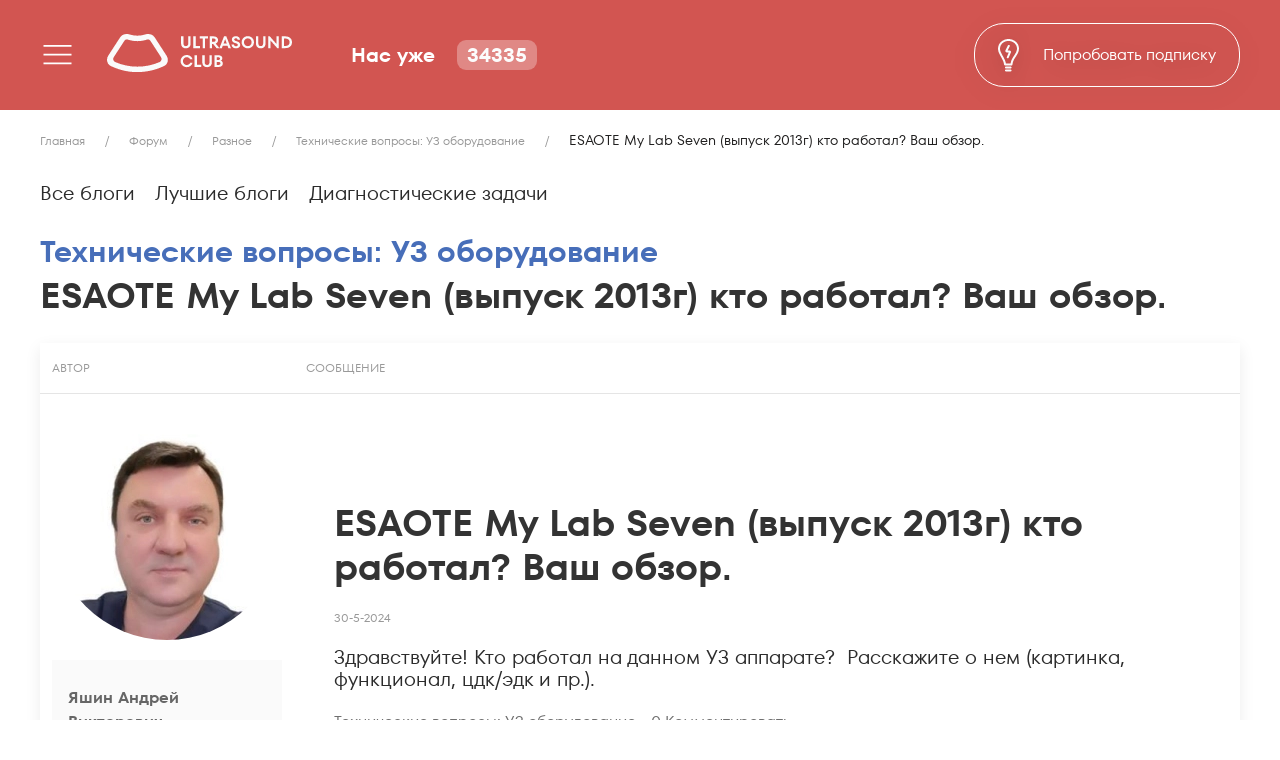

--- FILE ---
content_type: text/html; charset=UTF-8
request_url: https://www.usclub.ru/forum/topic/item/esaote-my-lab-seven-vypusk-2013g-kto-rabotal-vash-obzor
body_size: 6424
content:
    <!DOCTYPE html>
    <html lang="ru-RU" class="h-100">
    <head>
        <meta charset="UTF-8">
        <meta name="viewport" content="width=device-width, initial-scale=1">
        <meta name="yandex-verification" content="189fe9b2fd9042c2"/>
                        <title>ESAOTE My Lab Seven (выпуск 2013г) кто работал? Ваш обзор.</title>
        <meta name="title" content="ESAOTE My Lab Seven (выпуск 2013г) кто работал? Ваш обзор.">
<meta name="csrf-param" content="_csrf_frontend">
<meta name="csrf-token" content="XAankVvCzwGhzktwYXukd0OuZXIhEdSFltJEv8y4BqQ6av3YFYC7ec73eAc-KNE1Dc89QmxJtbWjvjzrjuxR-w==">

<link href="https://www.usclub.ru/forum/topic/item/esaote-my-lab-seven-vypusk-2013g-kto-rabotal-vash-obzor" rel="canonical">
<link href="/css/fonts.min.css?v=1714174495" rel="stylesheet">
<link href="/css/uikit.min.css?v=1756246054" rel="stylesheet">
<link href="/css/styles.min.css?v=1758332534" rel="stylesheet">
<link href="/css/style_d.min.css?v=1758332534" rel="stylesheet">
<link href="/css/style-ui.min.css?v=1714179572" rel="stylesheet">
<link href="/css/styles-media.min.css?v=1757149510" rel="stylesheet">
<link href="/css/style-media_d.min.css?v=1756246054" rel="stylesheet">    </head>
    <body uk-scrollspy="target: .sz-default-img; cls: uk-animation-fade; delay: 10">     <div class="uk-container uk-container-expand uk-padding-remove page-header">
    <div class="uk-width-1-1">
        <div class="sz-header">
            <div class="uk-flex uk-flex-between uk-flex-middle uk-height-1-1">
                <div class="uk-flex uk-flex-between uk-flex-middle sz-flex__element-left">
                    <div class="uk-flex uk-flex-between uk-flex-middle">
                        <div class="sz-margin-right-32 uk-visible@s">
                            <span class="uk-icon uk-icon__button_menu" uk-icon="icon: menu; ratio: 1.75" type="button"
                                  tabindex="0" aria-haspopup="true" aria-expanded="false">
                                <svg width="35" height="35" viewBox="0 0 20 20" xmlns="http://www.w3.org/2000/svg"
                                     data-svg="menu">
                                    <rect x="2" y="4" width="16" height="1"></rect>
                                    <rect x="2" y="9" width="16" height="1"></rect>
                                    <rect x="2" y="14" width="16" height="1"></rect>
                                </svg>
                            </span>
                            <div class="sz-header__drop_body uk-drop"
                                 uk-drop="mode: click; offset: -50;animation: uk-animation-fade; duration: 200">
                                <div class="uk-margin-medium-bottom">
                                    <div class="uk-flex uk-flex-middle uk-flex-between">
                                        <span class="uk-margin-small-right uk-icon uk-icon__close_menu"
                                              uk-icon="icon: close; ratio: 1.75">
                                        </span>
                                        <img src="/images/logo_dark.svg" alt="" uk-img="loading: eager" loading="lazy">                                    </div>
                                </div>
                                <div class="uk-margin-bottom">
                                                                            <a href="#loginModal" uk-toggle class="uk-button sz-header__button">
                                            <svg class='uk-icon2 uk-margin-small-left' width="22" height="22"
                                                 viewBox="0 0 22 22" fill="none" xmlns="http://www.w3.org/2000/svg">
                                                <path d="M1 21.4999V21.4999C1 17.4672 4.26916 14.198 8.30188 14.198H13.5755C17.6082 14.198 20.8774 17.4672 20.8774 21.4999V21.4999"
                                                      stroke="#476EB9" stroke-width="2"/>
                                                <circle cx="10.7359" cy="5.67925" r="4.67925" stroke="#476EB9"
                                                        stroke-width="2"/>
                                            </svg> Войти в кабинет </a>
                                                                    </div>
                                <div class="uk-position-relative uk-input__scr">
                                    <form id="form-main-search" action="/search" method="get">
                                        <div class="form-group field-sitesearchmodel-query">
                                            <input type="text" id="sitesearchmodel-query"
                                                   class="uk-input uk-input__search" placeholder="Поиск"
                                                   name="SiteSearchModel[query]">
                                            <div class="help-block"></div>
                                        </div>

                                        <button type="submit" class="uk-input__search__img uk-button-text">
                                            <img src="/images/icon__search.svg" alt=""></button>
                                    </form>
                                </div>
                                <div class="uk-list__row">
                                    <ul class="uk-list"><li><a href="/" class="uk-list__a_href">
                                                            <img src="/images/icon_v_1.svg" class="uk-list__img" alt="">
                                                            Главная
                                                        </a></li>
<li><a href="/news" class="uk-list__a_href">
                                                            <img src="/images/icon_v_2.svg" class="uk-list__img" alt="">
                                                            Новости
                                                        </a></li>
<li><a href="/product" class="uk-list__a_href">
                                                            <img src="/images/icon_v_3.svg" class="uk-list__img" alt="">
                                                            Аппараты УЗИ
                                                        </a></li>
<li><a href="/lecture" class="uk-list__a_href">
                                                            <img src="/images/icon_v_4.svg" class="uk-list__img" alt="">
                                                            Обучение
                                                        </a></li>
<li><a href="/cabinet/blog" class="uk-list__a_href">
                                                            <img src="/images/icon_v_5.svg" class="uk-list__img" alt="">
                                                            Блоги
                                                        </a></li>
<li><a href="/forum" class="uk-list__a_href">
                                                    <img src="/images/forum.svg" class="uk-list__img" alt=""
                                                    style="max-height: 14px !important;width: 14px;">
                                                    Форум
                                                </a></li>
<li><a href="/project" class="uk-list__a_href">
                                                            <img src="/images/icon_v_6.svg" class="uk-list__img" alt="">
                                                            О проекте
                                                        </a></li></ul>                                </div>
                            </div>
                        </div>
                        <div class="sz-margin-right-32 uk-hidden@s">
                            <div class="parent_block">
                                <div class="button sz-header__button-menu">
                                    <span></span>
                                </div>
                                <div class="toggled_block sz-header__drop_body_mob">
                                    <div class="uk-list__row">
                                                                                <div class="uk-position-relative uk-input__scr">
                                            <form id="form-main-search-mobile" action="/search" method="get">
                                                <div class="form-group field-sitesearchmodel-query">
                                                    <input type="text" id="sitesearchmodel-query-mobile"
                                                           class="uk-input uk-input__search" placeholder="Поиск"
                                                           name="SiteSearchModel[query]">
                                                    <div class="help-block"></div>
                                                </div>

                                                <button type="submit" class="uk-input__search__img uk-button-text">
                                                    <img src="/images/icon__search.svg" alt=""></button>
                                            </form>
                                        </div>
                                        <ul class="uk-list"><li><a href="/" class="uk-list__a_href">
                                                            <img src="/images/icon_v_1.svg" class="uk-list__img" alt="">
                                                            Главная
                                                        </a></li>
<li><a href="/news" class="uk-list__a_href">
                                                            <img src="/images/icon_v_2.svg" class="uk-list__img" alt="">
                                                            Новости
                                                        </a></li>
<li><a href="/product" class="uk-list__a_href">
                                                            <img src="/images/icon_v_3.svg" class="uk-list__img" alt="">
                                                            Аппараты УЗИ
                                                        </a></li>
<li><a href="/lecture" class="uk-list__a_href">
                                                            <img src="/images/icon_v_4.svg" class="uk-list__img" alt="">
                                                            Обучение
                                                        </a></li>
<li><a href="/cabinet/blog" class="uk-list__a_href">
                                                            <img src="/images/icon_v_5.svg" class="uk-list__img" alt="">
                                                            Блоги
                                                        </a></li>
<li><a href="/forum" class="uk-list__a_href">
                                                    <img src="/images/forum.svg" class="uk-list__img" alt=""
                                                    style="max-height: 14px !important;width: 14px;">
                                                    Форум
                                                </a></li>
<li><a href="/project" class="uk-list__a_href">
                                                            <img src="/images/icon_v_6.svg" class="uk-list__img" alt="">
                                                            О проекте
                                                        </a></li></ul>                                    </div>
                                </div>
                            </div>
                        </div>
                        <a href="/" class="">
                            <img class="header__logo_two uk-visible@m" src="/images/logo.svg" alt="">                            <img class="header__logo_two uk-hidden@m" src="/images/logo_mob.svg" alt=""> </a>
                    </div>
                    <div class="uk-flex uk-margin-left">
                        <div class="sz-header__online_text uk-visible@s">Нас уже</div>
                        <div class="sz-header__online_number uk-visible@s">34335</div>
                                            </div>
                </div>                     <div
                            class="sz-header__button-block uk-visible@m">
                        <a href="/subscribe" class="uk-button sz-header__button_two">
                            <img class="uk-visible@m" src="/images/icon_lamp.svg" alt="">                            <span>Попробовать подписку</span>
                        </a>
                    </div>                      <div class="uk-hidden@m">
                        <a href="#loginModal" uk-toggle class="sz-header__enter_lk">
                            <img class="sz-header__enter_lk_img" src="/images/icon__mob_lk.svg" alt="">                            <span>Войти в кабинет</span>
                        </a>
                    </div>             </div>
        </div>
    </div>
</div>
             <ul class="uk-container uk-container-large uk-breadcrumb"><li><a href="/">Главная</a></li>
<li><a href="/forum">Форум</a></li>
<li><a href="/forum/category/view/raznoe">Разное</a></li>
<li><a href="/forum/category/view/tehnicheskie-voprosi-uz-oborudovanie">Технические вопросы: УЗ оборудование</a></li>
<li class="active">ESAOTE My Lab Seven (выпуск 2013г) кто работал? Ваш обзор.</li>
</ul>
<div class='top-wrapper-class'>
    <div class='uk-container uk-container-large'>
        <div>
            <ul class="sz-sunbar-overflow-visible uk-overflow-auto uk-margin-bottom uk-visible@m"><li><a  href="/blog/">Все блоги</a></li>
<li><a  href="/blog/best">Лучшие блоги</a></li>
<li><a  href="/blog/diagnost-zadachi">Диагностические задачи</a></li></ul> <div class='uk-hidden@m'>
    <div class='uk-flex uk-flex-middle uk-flex-between uk-inline uk-margin-bottom' type="button">
        <div class='sz-active-menu-element'>Все блоги</div>
        <span uk-icon="icon: menu"></span>
    </div>
    <div class="sz-drop-down-news-page uk-drop" uk-drop="pos: bottom-left; mode: click; offset: 15"> <a href='/blog/' class='sz-drop-down-news-elem '>Все блоги</a><a href='/blog/best' class='sz-drop-down-news-elem '>Лучшие блоги</a><a href='/blog/diagnost-zadachi' class='sz-drop-down-news-elem '>Диагностические задачи</a> </div>
</div>
            <div class="forum-category-title uk-margin-bottom">
                                    <h2>
                        <a href="/forum/category/view/tehnicheskie-voprosi-uz-oborudovanie">Технические вопросы: УЗ оборудование</a></h2>
                
                <h1>ESAOTE My Lab Seven (выпуск 2013г) кто работал? Ваш обзор.</h1>
            </div>

                        <div>
                <div class="uk-card uk-card-default uk-card-small uk-card-hover forum-container">
                    <div class="uk-overflow-auto">
                        <table class="uk-table uk-table-responsive uk-table-hover uk-table-middle uk-table-divider">
                            <thead>
                            <tr>
                                <th class="uk-table-shrink">Автор</th>
                                <th class="uk-table-expand">Сообщение</th>
                            </tr>
                            </thead>
                            <tbody>
                            <tr>
                                <td>
                                    <div class="">
                                        <picture><source type="image/webp" srcset="/uploads/user-image/large/c319daaa36e291c4ec43ed6ec56c18d8_230x230.webp"><img class="sz-personal-photo-1 uk-margin-remove" src="/uploads/user-image/large/c319daaa36e291c4ec43ed6ec56c18d8_230x230.jpg" width="230" height="230" alt=""></picture>                                    </div>
                                    <div class="uk-background-muted uk-padding-small uk-margin-top">
                                        <div class='uk-width-auto@l'>
                                            <div class=' uk-personal-data'>Яшин Андрей Викторович</div>
                                        </div>
                                        <div class='uk-margin-bottom uk-margin-small-top ' uk-margin>
                                            <div class="uk-flex uk-flex-left uk-flex-middle uk-first-column">
                                                    <span
                                                            class="sz-info-user">Рейтинг за месяц:
                                                        <span
                                                                class="uk-text-muted">0</span>
                                                    </span>
                                            </div>
                                            <div class='uk-flex uk-flex-left uk-flex-middle'>
                                                    <span class="sz-info-user">Рейтинг:
                                                        <span
                                                                class='uk-text-muted'>440</span></span>
                                            </div>
                                            <div class="uk-flex uk-flex-left uk-flex-middle">
                                                <a class="uk-button uk-button-text" href="/cabinet/message/page?id=21023" target="_blank">Личное сообщение</a>                                            </div>
                                        </div>
                                    </div>
                                </td>
                                <td class="uk-table-link">
                                    <article class="uk-article uk-padding uk-padding-remove-top ">
                                        <h1 class="uk-article-title"><a class="uk-link-reset"
                                                                        href="">ESAOTE My Lab Seven (выпуск 2013г) кто работал? Ваш обзор.</a>
                                        </h1>
                                        <p class="uk-article-meta">
                                            30-5-2024</p>
                                        <p><p>Здравствуйте! Кто работал на данном УЗ аппарате?&nbsp; Расскажите о нем (картинка, функционал, цдк/эдк и пр.).</p></p>
                                        <div class="uk-grid-small uk-child-width-auto" uk-grid>
                                                                                            <div>
                                                <a class="uk-button uk-button-text"
                                                   href="/forum/category/view/tehnicheskie-voprosi-uz-oborudovanie">Технические вопросы: УЗ оборудование</a>
                                                </div>                                            <div>
                                                <a class="uk-button uk-button-text"
                                                   href="#">0                                                    Комментировать</a>
                                            </div>
                                        </div>
                                    </article>
                                </td>
                            </tr>
                            </tbody>
                        </table>
                    </div>
                </div>  <!-- comments -->
                    <div class="uk-card uk-card-default uk-card-small uk-card-hover forum-container">
                        <div class="uk-card-header">
                            <h3 class="uk-card-title forum-category-ancor">Ответы</h3>
                        </div>
                        <div class="uk-overflow-auto"> <div id="comments-pjax" data-pjax-container="" data-pjax-push-state data-pjax-timeout="1000">     <div id="w0" class="list-view"><div class="empty"></div></div></div> </div>
                    </div>
                    <!-- comments -->             </div>         <footer>
        <div class="uk-container uk-footer__padding-bottom uk-container-large">
            <div class="uk-grid uk-grid-match uk-child-width-1-2@s uk-scrollspy-inview " uk-grid="" style="">
                <div class="uk-flex uk-flex-column uk-flex-between uk-first-column">
                    <div>
                        <a href="/">
                            <img src="/images/logo_black.svg" alt="">                        </a>
                    </div>
                    <div class="uk-flex uk-flex-bottom uk-footer__text uk-visible@s">
                        <div class="sz-margin-right-24">2026</div>
                        <div class="">&copy; Ultrasound club</div>
                    </div>
                </div>
                <div class="">
                    <ul class="uk-list uk-footer__list"><li><a href="/project" class="uk-footer__list-a">О проекте</a></li>
<li><a href="/project/cooperation" class="uk-footer__list-a">Реклама</a></li>
<li><a href="/project/soglashenie" class="uk-footer__list-a">Соглашение</a></li>
<li><a href="/project/politika-konfidencialnosti" class="uk-footer__list-a">Политика конфиденциальности</a></li></ul>                </div>
                <div class="uk-footer__text uk-hidden@s">
                    <div class=""><span>2026</span>&copy; Ultrasound club</div>
                </div>
            </div>
        </div>
    </footer>


    <!-- Yandex.Metrika counter & Jivo -->
    <script>
        (function () {
            var loadedTLAnalytics = false,
                timerId;
            if (navigator.userAgent.indexOf('YandexMetrika') > -1) {
                loadTLAnalytics();
            } else {
                window.addEventListener('scroll', loadTLAnalytics, {
                    passive: true
                });
                window.addEventListener('touchstart', loadTLAnalytics, {
                    passive: true
                });
                document.addEventListener('mouseenter', loadTLAnalytics, {
                    passive: true
                });
                document.addEventListener('click', loadTLAnalytics, {
                    passive: true
                });
                document.addEventListener('DOMContentLoaded', loadFallback, {
                    passive: true
                });
            }

            function loadFallback() {
                timerId = setTimeout(loadTLAnalytics, 5000);
            }

            function loadTLAnalytics(e) {
                if (e && e.type) {
                    console.log(e.type);
                } else {
                    console.log('DOMContentLoaded');
                }
                if (loadedTLAnalytics) {
                    return;
                }
                setTimeout(
                    function () {
                        var metricaId = 94928373;
                        (function (m, e, t, r, i, k, a) {
                            m[i] = m[i] || function () {
                                (m[i].a = m[i].a || []).push(arguments)
                            };
                            m[i].l = 1 * new Date();
                            for (var j = 0; j < document.scripts.length; j++) {
                                if (document.scripts[j].src === r) {
                                    return;
                                }
                            }
                            k = e.createElement(t), a = e.getElementsByTagName(t)[0], k.async = 1, k.src = r, a.parentNode.insertBefore(k, a)
                        })(window, document, "script", "https://cdn.jsdelivr.net/npm/yandex-metrica-watch/tag.js", "ym");
                        ym(metricaId, "init", {
                            clickmap: true,
                            trackLinks: true,
                            accurateTrackBounce: true,
                            webvisor: true,
                            triggerEvent: true
                        });
                    }, 100);
                loadedTLAnalytics = true;
                clearTimeout(timerId);
                window.removeEventListener('scroll', loadTLAnalytics, {
                    passive: true
                });
                window.removeEventListener('touchstart', loadTLAnalytics, {
                    passive: true
                });
                document.removeEventListener('mouseenter', loadTLAnalytics);
                document.removeEventListener('click', loadTLAnalytics);
                document.removeEventListener('DOMContentLoaded', loadFallback);
            }
        })();

        function loadJivo(scriptUrl) {
            const script = document.createElement('script');
            script.src = scriptUrl;
            script.async = true;
            document.body.appendChild(script);
        }

        document.addEventListener('DOMContentLoaded', function () {
            setTimeout(function () {
                loadJivo("//code.jivo.ru/widget/mnBlfaDAmO");
            }, 3000);
        });

    </script>
    <noscript>
        <div><img src="https://mc.yandex.ru/watch/94928373" style="position:absolute; left:-9999px;" alt=""/></div>
    </noscript>
    <!-- /Yandex.Metrika counter & Jivo-->

    <div id="quickRegisterModal" class="uk-modal" uk-modal>

</div>
        
<div id="loginModal" class="uk-modal" uk-modal>
    <div class="uk-modal-dialog uk-modal-body">
        <div class="uk-form-container">
            <a class="uk-modal-close-default" type="button" uk-close></a>
            <h2 class="uk-modal-title uk-text-center uk-margin-bottom">Войти</h2>
            <form id="login-form" action="/login" method="post">
<input type="hidden" name="_csrf_frontend" value="XAankVvCzwGhzktwYXukd0OuZXIhEdSFltJEv8y4BqQ6av3YFYC7ec73eAc-KNE1Dc89QmxJtbWjvjzrjuxR-w==">            <div class=" uk-margin  uk-margin-auto">
                <div class=" field-loginform-username required">
<div class="uk-inline uk-width-1-1 js-wrapper"><span class="uk-form-icon" uk-icon="icon: user"></span><input type="text" id="loginform-username" class="sz-form_button uk-input" name="LoginForm[username]" placeholder="Email *" aria-required="true"></div><div class="invalid-feedback"></div>
</div>            </div>
            <div class=" uk-margin  uk-margin-auto">
                <div class=" field-loginform-password required">
<div class="uk-inline uk-width-1-1 js-wrapper"><span class="uk-form-icon uk-form-icon-flip" uk-icon="icon: lock"></span><input type="password" id="loginform-password" class="sz-form_button uk-input" name="LoginForm[password]" value="" placeholder="Пароль *" aria-required="true"></div><div class="invalid-feedback"></div>
</div>            </div>

            <div class="uk-margin uk-margin-auto js-phone-field-container" style="display:none">
                <div class=" field-loginform-phone">
<div class="uk-inline uk-width-1-1 js-wrapper"><span class="uk-form-icon uk-form-icon-flip" uk-icon="icon: phone"></span><input type="text" id="loginform-phone" class="sz-form_button uk-input" name="LoginForm[phone]" autocomplete="tel"></div><div class="invalid-feedback"></div>
</div>            </div>

            <div class="text-danger uk-margin-small-bottom js-phone-verification-error"></div>
            <div class="js-phone-verification-timer" style="display:none"></div>
            <div class="js-phone-verification-notification" style="display: none">
                <p class="uk-text-small js-phone-verification-notification-message"></p>
            </div>

            <div class="uk-margin">
                <label>
                    <input type="checkbox" id="loginform-rememberme" class="uk-checkbox" name="LoginForm[rememberMe]"
                           value="1" checked="">
                    Запомнить меня на этом компьютере</label>
            </div>
            <div class=" uk-margin-auto">
                <button type="submit" class="uk-button uk-button-primary uk-width-medium js-login-form-submit-button" name="login-button">Войти </button>            </div>
            </form>        </div>
        <div class="uk-form-container">
            <div class=" uk-margin-auto uk-width-medium uk-margin-top">
                <a href="/request-password-reset">Забыли свой пароль?</a>
            </div>
            <div class=" uk-margin-auto uk-width-medium uk-margin-top">
                <p class="uk-text-small">Если вы впервые на сайте, заполните, пожалуйста, регистрационную форму.</p>
            </div>
            <div class=" uk-margin-auto uk-width-medium uk-margin-top">
                <button class="uk-button uk-button-danger uk-width-medium" uk-toggle="target: #quickRegisterModal">
                    Зарегистрироваться
                </button>
            </div>

        </div>
    </div>
</div>    <script src="/assets/71f3857e/jquery.js?v=1756248960"></script>
<script src="/assets/68ce5d9/yii.js?v=1756248960"></script>
<script src="/assets/91fcaaef/jquery.pjax.js?v=1756249069"></script>
<script src="/js/uikit.min.js?v=1681546091" defer="defer"></script>
<script src="/js/uikit-icons.min.js?v=1681546091" defer="defer"></script>
<script src="/js/script.js?v=1757149510" defer="defer"></script>
<script type="module" src="/js/phoneFormatter.js?v=1756972525"></script>
<script type="module" src="/js/quickRegisterForm.js?v=1757062243"></script>
<script src="https://cdn.jsdelivr.net/npm/axios/dist/axios.min.js"></script>
<script type="module" src="/js/LoginPopUpForm.js?v=1756973606"></script>
<script src="/assets/68ce5d9/yii.activeForm.js?v=1756248960"></script>
<script>jQuery(function ($) {
jQuery(document).pjax("#comments-pjax a",{"push":true,"replace":false,"timeout":1000,"scrollTo":false,"container":"#comments-pjax"});jQuery(document).off("submit","#comments-pjax form[data-pjax]").on("submit","#comments-pjax form[data-pjax]",function(event){jQuery.pjax.submit(event,{"push":true,"replace":false,"timeout":1000,"scrollTo":false,"container":"#comments-pjax"});});

jQuery('#login-form').yiiActiveForm([{"id":"loginform-username","name":"username","container":".field-loginform-username","input":"#loginform-username","error":".invalid-feedback","enableAjaxValidation":true,"validateOnChange":false,"validateOnBlur":false},{"id":"loginform-password","name":"password","container":".field-loginform-password","input":"#loginform-password","error":".invalid-feedback","enableAjaxValidation":true,"validateOnChange":false,"validateOnBlur":false},{"id":"loginform-phone","name":"phone","container":".field-loginform-phone","input":"#loginform-phone","error":".invalid-feedback","enableAjaxValidation":true,"validateOnChange":false,"validateOnBlur":false}],{"errorSummary":".alert.alert-danger","errorCssClass":"is-invalid","successCssClass":"is-valid","validationStateOn":"input","validationUrl":"\/validation-login-form"});
});</script>    </body>
    </html> 

--- FILE ---
content_type: text/css
request_url: https://www.usclub.ru/css/fonts.min.css?v=1714174495
body_size: 202
content:
@font-face{font-display:swap;font-family:"TT Fors Trial";src:url(../fonts/actual/TT-Fors_Regular.woff2)format("woff2"),url(../fonts/actual/TT-Fors_Regular.woff)format("woff");font-weight:400;font-style:normal}@font-face{font-display:swap;font-family:"TT Fors Trial";src:url(../fonts/actual/TT-Fors_Medium.woff2)format("woff2"),url(../fonts/actual/TT-Fors_Medium.woff)format("woff");font-weight:500;font-style:normal}@font-face{font-display:swap;font-family:"TT Fors Trial";src:url(../fonts/actual/TT-Fors_DemiBold.woff2)format("woff2"),url(../fonts/actual/TT-Fors_DemiBold.woff)format("woff");font-weight:600;font-style:normal}

--- FILE ---
content_type: text/css
request_url: https://www.usclub.ru/css/styles.min.css?v=1758332534
body_size: 10413
content:
@keyframes fadeIn{0%{opacity:0}to{opacity:1}}:root{--sidebar-width:calc(50vw - 800px)}html{-webkit-appearance:none;font-family:"TTForsWeb",sans-serif;font-size:14px;color:#201f1f;scroll-behavior:smooth;transition:.1s linear;transform:none}body{font-family:"TT Fors Trial",sans-serif;min-width:320px;width:auto!important}.text-gray{color:#999}.sz-default-img:not(.uk-scrollspy-inview){visibility:hidden}.home-left-sidebar::before{content:" ";position:fixed;background:#fafafa;width:292.5px;height:100vh;left:0;z-index:0;top:0}.sz-header-box::before{content:" ";position:fixed;background:#d25551;width:1vw;height:123px;left:0;z-index:0;top:0}.home-left-sidebar::before,.sz-header-box::before{width:var(--sidebar-width)}.uk-slideshow-items{min-height:500px}.uk-slideshow-items li img{background-color:#fff}input::-webkit-inner-spin-button,input::-webkit-outer-spin-button{-webkit-appearance:none;margin:0}input[type=number]{-moz-appearance:textfield}img.sz-slider-main-picture{width:100%;max-width:228px;max-height:62px;object-fit:contain}.header{padding:7px}p{font-weight:400;font-size:20px;line-height:110%;color:#2c2c2c}.form-control{font-size:16px;color:#818181}.uk-input,.uk-select:not([multiple]):not([size]){font-size:16px;color:#999}a{text-decoration:none}.sz-icon-social-header{width:24px;height:24px;object-fit:contain;display:flex;justify-content:center;align-items:center}.sz-icon-social-header:hover{opacity:.8}.sz-slider-element-img{width:100%;height:100%;object-fit:cover}.sz-social-row{gap:10px;margin:0;padding:0}.sz-icon-personal{width:24px;height:24px;object-fit:contain;min-height:60px;margin-right:10px}.sz-header .uk-margin-bottom:hover svg.uk-icon2.uk-margin-small-left *,.sz-header__body .sz-header__button:hover svg.uk-icon2.uk-margin-small-left *{stroke:#fff}.sz-header-text-personal-link-drop>a{font-weight:400;font-size:16px;color:#333}.sz-header-offcanvas-list>a,li.sz-header-offcanvas-list>a{font-weight:300;font-size:18px;color:#333}.sz-offcanvas-personal-link>a{font-weight:500;font-size:18px;color:#333}.sz-header-offcanvas-list>a:hover,.sz-offcanvas-personal-link>a:hover{color:#000}.sz-header-offcanvas-list{margin-bottom:10px}div>.sz-header-offcanvas-list:last-child{margin-bottom:0}.sz-header-link-text{font-weight:300;font-size:19px;border-bottom:2px solid #fff0}.sz-header-link-text.uk-open,.sz-header-link-text[aria-expanded=true]{border-bottom:2px solid #d33}.sz-uk-input-search-block{padding:0;min-height:50px;background:#fff;border-radius:30px;box-shadow:0 4px 7px rgb(86 86 86/25%)}input.sz-uk-input-search{margin:10px 0 0 30px;height:30px;border:0;border-bottom:1px solid #f3f3f3;max-width:190px;padding:0}.sz-select-search-btn{position:absolute;top:calc(50% - 12px);right:20px;font-size:16px;color:gray}a:hover.sz-select-search-btn{text-decoration:none;color:#000}.uk-input:focus.sz-uk-input-search{border-color:#f3f3f3}input::placeholder{color:#666;font-size:16px}.sz-close-search-btn.uk-icon{position:absolute;top:calc((100% - 14px)/2);right:7px;z-index:1}.sz-footer-container .uk-accordion-title{font-weight:700;font-size:18px}.uk-accordion-content>ul.uk-list{padding-left:10px}.sz-number-position-personal{position:absolute;top:0;right:0;background:#4169b5;font-size:10px;color:#fff;width:20px;height:20px;justify-content:center;border-radius:50px;margin-top:10px}.sz-header-text-personal-link>a{font-weight:500;font-size:14px;color:#333}.sz-header-text-personal,.sz-number-position-personal{display:flex;align-items:center}.sz-header-text-personal>a{color:#333}.sz-text-slider-bottom,.sz-text-slider-top{font-weight:800;font-size:48px;color:#fff}.sz-text-slider-bottom{font-weight:200}.sz-slider-text-block-position{margin-left:120px;max-width:750px!important}.sz-h1-text{font-weight:200;font-size:24px;text-transform:uppercase;margin-bottom:40px}.sz-footer-container{background:#d33;padding:40px 0 100px}.sz-footer-header-text{font-weight:700;font-size:18px;color:#fff}.sz-footer-email-text,.sz-footer-header-a{font-size:18px;font-weight:500;color:#fff}a:hover.sz-footer-header-a{text-decoration:none;opacity:.8;color:#fff}.sz-footer-email-text{font-size:14px}.sz-footer-icon-social{width:50px;height:50px;object-fit:contain;margin:0 10px}.uk-icon2{margin:0 10px 5px}.uk-icon2,.uk-icon3{height:20px}.sz-footer-icon-social:hover{opacity:.8}.sz-button-status-active,.sz-sitemap-text{font-weight:500;font-size:18px;color:#fff}.sz-button-status-active{background:#4169b5;border-radius:40px;font-size:12px;padding:0 10px}.sz-button-status-video{font-weight:500;font-size:10px;background:#ff4d4beb;border-radius:40px;color:#fff;padding:1px 16px}.sz-cards-view-1{background:#fff;display:block}a:hover.sz-cards-blog-1-a.uk-first-column,a:hover.sz-cards-view-1{text-decoration:none}.sz-cards-view-1-bottom{padding:24px 20px}.sz-cards-style-10-text.uk-margin-small-bottom{display:none}.sz-card-style-14-text{font-weight:500;font-size:20px;line-height:110%;display:block;margin-bottom:6px;color:#2c2c2c;transition:.2s all}.sz-card-style-14-text>span{color:#476eb9}a:hover.sz-card-style-14-text{color:#c1c1c1}.sz-cards-view-1-number{font-size:10px;line-height:12px;color:gray;display:flex;align-items:center}.sz-cards-view-1-number>:first-child{margin-right:5px}.sz-cards-view-1-block-number>.sz-cards-view-1-number:first-child{margin-right:6px}.sz-cards-view-2-bottom{padding:16px 0}.sz-cards-view-2-data{font-weight:500;font-size:12px;color:gray}.sz-cards-view-2{position:relative}.sz-cards-view-4-data{font-weight:500;font-size:10px;color:gray;margin:8px 0 5px}.sz-button-status-done{font-weight:500;font-size:12px;color:#fff;background:#d9d9d9;border-radius:40px;padding:0 10px}.uk-icon.red>svg>path{stroke:#d25551!important;fill:#d25551}.uk-icon.gold>svg>polygon{stroke:#ffdd2c!important;fill:#ffdd2c}.uk-h1-text,.uk-h2-text{font-weight:900;font-size:38px}.uk-dotnav.sz-dotnav-default>.uk-active>*{background-color:gray}.uk-dotnav.sz-dotnav-default>*>*{background:#6f6f6f99;width:11px;height:11px}.uk-dotnav.sz-dotnav-default>*>:hover{background-color:#707070;border-color:#0000}.sz-cards-blog-1-doc-info{display:flex;align-items:center;margin-bottom:15px}.sz-cards-blog-1-img-doc{width:44px;height:44px;object-fit:contain;border-radius:40px;filter:drop-shadow(0 4px 7px rgba(86,86,86,.25));margin-right:10px}a.sz-cards-blog-1-a.uk-first-column,a.sz-cards-view-2-a,a.sz-cards-view-4-a,a.sz-cards-view-5-a{color:#333}.sz-cards-blog-1-name-doc{font-weight:500;font-size:14px}.sz-cards-blog-1-city{font-weight:500;font-size:12px;line-height:14px;color:gray}.sz-cards-blog-1-name{font-weight:500;font-size:14px;margin-bottom:10px}.sz-cards-blog-1-data,.sz-cards-blog-1-like{font-size:13px;color:gray}.sz-cards-blog-1-like{display:flex;align-items:center;line-height:16px}.sz-cards-blog-1-like>span,.sz-cards-blog-2-number>span,.sz-more-category-text>span.uk-icon{margin-right:5px}.sz-more-items-for-blog{font-weight:500;text-decoration-line:underline;color:#000;display:flex;justify-content:center;align-items:center;gap:5px;line-height:18px}.sz-cards-view-2-img{width:100%;min-height:188px;object-fit:cover;border-radius:20px}.sz-cards-view-2-name{font-weight:700;font-size:14px;height:48px;line-height:16px;overflow:hidden}a:hover.sz-cards-blog-3,a:hover.sz-cards-view-2-a,a:hover.sz-cards-view-4-a{text-decoration:none}.sz-cards-view-4-img{width:100%;min-height:188px;object-fit:cover;border-radius:40px}.sz-cards-view-4-bottom{padding:16px 0}.sz-cards-view-4-name{font-weight:700;font-size:14px;line-height:16px;height:48px;overflow:hidden}.sz-cards-view-4-number{font-weight:500;font-size:12px;display:flex;align-items:center;gap:5px}.sz-cards-blog-2-name{font-weight:700;font-size:15px;padding:0 65px 0 0;margin-bottom:20px}.sz-cards-blog-2-like{display:flex;gap:5px;align-items:center}.sz-cards-blog-2-data{font-weight:500;font-size:13px;color:gray;margin-right:40px}.sz-cards-blog-2-number{display:flex;align-items:center;font-size:13px;color:gray}.sz-cards-blog-2-block-number{gap:15px}.sz-cards-blog-3{background:#fff;border-radius:0;display:block;color:#333}.sz-cards-blog-3-img{width:100%;min-width:240px;border-radius:10px}.sz-cards-blog-3-name{font-weight:700;font-size:22px}.sz-more-category-text{font-weight:500;font-size:15px;text-decoration-line:underline;color:#333}.sz-sunbar-overflow-vis{flex-wrap:nowrap!important;overflow-x:auto}.sz-cards-blog-2-like-mob{display:inline-flex;gap:5px;align-items:center}.sz-text-heading-devider{font-weight:700;font-size:18px;text-align:center;position:relative;display:flex;justify-content:center;margin-bottom:40px}.sz-text-heading-devider>span:first-child{position:absolute;left:0;width:calc(50% - 90px);height:2px;top:50%;background:#ff0c0cbf}.sz-text-heading-devider>span:last-child{position:absolute;right:0;width:calc(50% - 90px);height:2px;top:50%;background:#ff0c0cbf}.sz-cards-view-5-name{display:block;font-weight:700;font-size:18px;color:#333}.sz-cards-view-5-dete{font-weight:500;font-size:12px;color:gray}.sz-more-theam-href{font-weight:600;font-size:14px;text-decoration-line:underline;color:#333}.sz-header-drop-list{padding-top:5px;padding-bottom:5px;background:#fff;max-width:280px}.sz-header-drop-link-text{display:block;font-weight:500;font-size:20px;padding:7px 35px;color:#333}a:hover.sz-header-drop-link-text{text-decoration:none;color:#fff;background:rgba(255,77,75,.92)}.sz-header-offcanvas-list-sub>li>a{color:#333;font-size:14px}.sz-header-offcanvas-list-sub>li>a:hover{color:#000!important}a.sz-add-news-block-h1{font-weight:400;font-size:14px;color:#476eb9}.uk-grid-small.information-about-lecture{display:flex;flex-direction:column;align-items:center;text-align:center}.uk-grid-small.article-type-description.uk-margin-small-bottom.uk-grid.uk-scrollspy-inview.uk-animation-fade{display:flex;justify-content:center;flex-direction:column;align-items:center}.photo-author-article .sz-card-detail-3-img.uk-margin-remove{width:100px;height:100px}.uk-width-auto\@s.photo-author-article.uk-first-column{display:flex;justify-content:center}label.fas.fa-star.star-large{font-size:24px}a.sz-add-news-block-h1>span.uk-icon{transform:rotate(270deg);text-decoration:none}.sz-doc-info{display:flex;align-items:center}.sz-doc-city,.sz-doc-name{font-weight:600;font-size:20px;line-height:110%;color:#476eb9}.sz-doc-city{color:#2c2c2c;opacity:.5;margin-bottom:6px;font-weight:400;max-width:400px}.uk-active>a.sz-comments-user{color:#99999999;font-weight:100}.sz-doc-img,img.uk-comment-avatar{border-radius:100px;width:55px;height:55px;object-fit:cover}.sz-doc-img{margin-right:10px}.whatsapp-icon{background:url(../images/soc/whatsapp.png)no-repeat center}.whatsapp-icon:hover{background:url(../images/soc/whatsapp_hover.png)no-repeat center}.vk-icon,.vk-icon:hover,.whatsapp-icon,.whatsapp-icon:hover{display:inline-block;width:35px;height:35px;background-size:contain}.vk-icon{background:url(../images/soc/vk.png)no-repeat center}.vk-icon:hover{background:url(../images/soc/vk_hover.png)no-repeat center}.ok-icon{background:url(../images/soc/ok.png)no-repeat center}.ok-icon:hover{background:url(../images/soc/ok_hover.png)no-repeat center}.ok-icon,.ok-icon:hover,.telegram-icon,.telegram-icon:hover{display:inline-block;width:35px;height:35px;background-size:contain}.telegram-icon{background:url(../images/soc/telegram.png)no-repeat center}.telegram-icon:hover{background:url(../images/soc/telegram_hover.png)no-repeat center}.doc-info-small .sz-doc-name{font-size:17px}.doc-info-small .sz-doc-city{font-size:15px;line-height:13px}.doc-info-small .sz-doc-img{width:24px;height:24px}@media (max-width:639px){.uk-search-default .uk-search-icon:not(.uk-search-icon-flip)~.uk-search-input{max-width:177px}.search-blog-element{margin-right:0!important}.sz-doc-img{width:30px;height:30px}}.sz-default-img{width:100%;object-fit:cover;border-radius:0}.sz-default-img-small{min-height:275px}.sz-default-img-medium{min-height:210px}.sz-default-img-large{min-height:280px;max-height:280px}.sz-play-video{width:70px;height:70px;object-fit:contain;cursor:pointer}.sz-play-video:hover{opacity:.8}.sz-card-style-27:hover,.sz-card-style-28__body:hover,.sz-card-style-29:hover,.sz-card-style-30.uk-first-column:hover{opacity:.5}.uk-child-width-auto.uk-flex-middle.uk-grid-collapse.uk-margin-medium-bottom.page-table-contents.uk-grid,.uk-child-width-auto.uk-flex-middle.uk-grid-collapse.uk-margin-medium-bottom.page-table-contents.uk-grid.uk-scrollspy-inview.uk-animation-fade{justify-content:space-between;align-items:flex-start}a.sz-cards-remove-a{display:block;color:#333}a:hover.sz-cards-blog-2-a,a:hover.sz-cards-lekciya-1-a,a:hover.sz-cards-remove-a{text-decoration:none}.sz-row-number{display:flex;gap:6px}.sz-row-number-element{display:flex;align-items:center;color:#9a9a9a}.note-editor.note-airframe.fullscreen,.note-editor.note-frame.fullscreen{background:#fff}.preview-text-list{font-size:18px}form#w0{overflow-x:auto;margin-bottom:40px}.sz-row-number-element>span,a.like-link{margin-right:4px}.sz-row-number.sz-number-small{gap:6px}.sz-row-number.sz-number-medium{gap:8px}.sz-row-number.sz-number-large{gap:15px}.sz-number-medium>.sz-row-number-element,.sz-number-small>.sz-row-number-element{font-size:12px}.sz-number-large>.sz-row-number-element{font-size:13px}.sz-cards-data{display:inline-block;font-size:12px;line-height:100%;color:#9a9a9a}.sz-cards-data.sz-cards-data-small{font-size:10px}.sz-cards-data.sz-cards-data-medium{font-size:12px}.sz-cards-view-5-body>.sz-cards-data{font-size:14px}.sz-row-like{display:flex;justify-content:center;align-items:center;text-shadow:1px 0 10px #fff;font-size:15px;line-height:100%;color:gray;margin-right:14px;font-weight:400}a.like-link{margin-bottom:2px}.like-link span.uk-icon{height:16px}.sz-row-like.sz-like-small{font-size:12px}li.slideshow-items-ultrasound-machine.uk-active.uk-transition-active{left:5%}.sz-row-like.sz-like-medium{font-size:14px}.muted.uk-icon>svg>*{fill:gray;stroke:gray!important}.sz-row-stars img.uk-icon2{margin:0 5px 10px 0}.sz-default-text-name{font-size:18px;line-height:110%;color:#2c2c2c;height:auto;overflow:hidden}.sz-default-text-medium{font-size:22px;line-height:110%;color:#2c2c2c;font-weight:600}.sz-default-text-large{font-size:25px;line-height:110%;color:#2c2c2c;height:66px}@media (max-width:639px){.sz-default-text-medium{font-size:20px}.sz-default-text-large{font-size:16px}}.sz-cards-view-1>div>.sz-default-img{max-height:340px}.uk-padding-card-text{padding-top:10px}@media (max-width:639px){.sz-cards-view-1>.sz-cards-view-1-bottom>.sz-default-text-name{font-size:16px}}.sz-cards-view-5-body>.sz-default-text-name{display:block;height:auto}.sz-cards-blog-2-a .sz-default-text-name{height:auto;padding-right:60px}.sz-cards-blog-2-a .sz-cards-data{font-size:14px}a.sz-cards-blog-2-a{color:#333}.sz-cards-blog-2-preview-text{font-size:14px;line-height:16px;color:gray;margin-bottom:10px}.sz-cards-blog-2-flex{display:flex;justify-content:space-between}.sz-cards-blog-3-bottom>.sz-default-text-name{height:auto}.sz-cards-blog-3-bottom{padding:18px 15px 1px}@media (max-width:639px){.sz-cards-blog-3-bottom{padding:15px 15px 1px}}.sz-cards-lekciya-1>div>.sz-default-img{max-height:265px}.sz-cards-lekciya-1-data{font-weight:400;font-size:10px;color:gray;margin-right:10px}a.sz-cards-lekciya-1-a{height:100%}.sz-cards-lekciya-1-a .sz-cards-data,.sz-cards-lekciya-1-a .sz-row-number{font-size:13px}.sz-cards-lekciya-1{background:#fff;height:100%}.sz-cards-lekciya-1-name{color:#333;font-weight:700;font-size:14px;line-height:18px;height:54px;overflow:hidden;margin-bottom:7px}.sz-cards-lekciya-1-bottom{padding:15px 18px 25px}.sz-cards-lekciya-1-img-doc{width:22px;height:22px;object-fit:contain;border-radius:40px;filter:drop-shadow(0 4px 7px rgba(86,86,86,.25));margin-right:13px}.sz-cards-lekciya-1-city,.sz-cards-lekciya-1-name-doc{font-weight:500;font-size:12px;color:#333;white-space:nowrap}.sz-cards-lekciya-1-city{font-size:11px;line-height:13px;color:gray}.sz-cards-lekciya-1-doc-row{display:flex;align-items:center;margin-bottom:15px;overflow:hidden}.sz-style-7-modal-bottom>.sz-default-text-name{font-weight:500;font-size:13px;line-height:16px}.sz-style-7-modal .sz-default-img-small{min-height:140px;border-radius:0}.sz-cards-blog-1-a .sz-default-text-name{height:auto}.sz-cards-blog-1-a .sz-cards-data{font-size:13px}.sz-cards-blog-1-number{font-size:13px;color:gray}.sz-cards-blog-1-block-number{gap:20px}.sz-cards-news-1-overlay>.sz-default-text-name{height:auto}.sz-cards-news-1-bottom-block .sz-default-text-name{height:auto;padding-right:60px;margin-bottom:8px}.uk-text-card_9{margin-top:20px}.sz-cards-style-10-bottom-block{padding:20px}.sz-card-style-10 .sz-cards-data{font-size:13px}.sz-card-style-10 .sz-default-img-large{min-height:430px;max-height:600px}@media (max-width:1199px){.sz-card-style-10 .sz-default-img-large{min-height:390px;max-height:500px}}@media (max-width:959px){.sz-card-style-10 .sz-default-img-large{min-height:310px;max-height:420px}.sz-cards-style-10-bottom-block{padding:17px}}.sz-card-style-10{background:#fff}.sz-cards-style-11-bottom-block{padding:20px}.sz-cards-style-11-bottom-block .uk-grid>.uk-grid-margin{margin-top:10px}.sz-cards-style-11-bottom-block>.sz-default-text-name{height:auto;max-height:69px}@media (max-width:959px){.sz-cards-style-11-bottom-block{padding:17px}}.sz-cards-style-12-bottom-block>.sz-default-text-name{height:auto;margin-bottom:8px}.sz-cards-style-12-bottom-block{padding:25px 30px}.sz-card-style-12 .sz-default-img{height:100%;max-width:320px}.sz-cards-style-12-bottom-block .sz-cards-data{font-size:13px}@media (max-width:959px){.sz-card-style-12 .sz-default-img{max-width:100%;max-height:320px}.sz-cards-style-12-bottom-block{padding:15px}}.sz-cards-style-13-bottom-block>.sz-default-text-name{margin-bottom:8px;height:auto}.sz-cards-style-14-body>div{margin-bottom:8px}.sz-cards-style-14-body .sz-cards-data{font-size:13px}.sz-card-style-14{margin-bottom:20px}@media (min-width:1200px){.sz-card-style-14{margin-bottom:40px}}.sz-card-style-15{padding:40px}.sz-card-style-15 .sz-default-img{width:100%;max-width:300px;object-fit:contain;min-height:unset}@media (max-width:959px){.sz-card-style-15{padding:30px}.sz-card-style-15 .sz-default-img{max-width:250px}}@media (max-width:639px){.sz-card-style-15{padding:20px}.sz-card-style-15 .sz-default-img{max-width:200px}}.sz-filter-heading-button{font-size:18px;cursor:pointer}.sz-filter-heading-button span.uk-icon,.sz-filter-item>select.uk-select{transition:.2s all}.sz-filter-heading-button.uk-open span.uk-icon{transform:rotate(90deg);transition:.2s all}.sz-cards-style-16-bottom-block{padding:16px}.sz-card-style-16>.sz-default-img{padding-top:20px;max-height:440px;object-fit:contain}@media (max-width:659px){.sz-card-style-16>.sz-default-img{padding-top:15px;max-height:290px}.sz-cards-style-16-bottom-block>.sz-default-text-medium{font-size:16px}}.sz-cards-style-16-slider-bottom-block{padding:5px 13px 13px}.sz-card-style-16-slider>.sz-default-img{max-height:190px;min-height:170px;object-fit:contain;margin:0 auto;padding-top:12px}.sz-card-style-16-slider{margin:0 auto;max-width:350px}.sz-cards-detail-2-img{width:100%;height:100%;object-fit:contain}.sz-card-detail-3-img{border-radius:130px;width:80px;height:80px;object-fit:cover;margin:0 15px}@media (max-width:1199px){.sz-card-detail-3-img{width:80px;height:80px}}@media (max-width:959px){.sz-card-detail-3-img{display:flex;margin:0 auto;width:80px;height:80px;object-fit:cover}}.sz-card-detail-4-img{border-radius:500%;width:100%;max-width:180px;object-fit:contain}@media (max-width:1199px){.sz-card-detail-4-img{max-width:150px}}@media (max-width:959px){.sz-card-detail-4-img{display:flex;width:100%;margin:0 auto;max-width:200px;height:200px;object-fit:cover}}.sz-cards-style-17-bottom-block .sz-default-text-name{padding-right:60px;height:auto}.sz-cards-style-17-bottom-block .sz-card-style-28__date{margin-right:20px}@media (max-width:639px){.sz-cards-style-17-bottom-block .sz-default-text-name{padding-right:0}}.sz-card-style-18{max-width:820px}.sz-card-style-18-img{width:100px;height:100px;border-radius:200px;object-fit:cover}.sz-card-style-18-doc{font-weight:500;font-size:18px}.sz-card-style-18-sub{font-weight:500;font-size:16px;color:gray}.sz-card-style-18-label{display:inline-block;padding:0 15px;font-size:16px;border-radius:21px;background:#fff;box-shadow:0 2px 7px rgb(86 86 86/10%);height:40px;line-height:40px}@media (max-width:959px){.sz-card-style-18-doc{font-size:17px}.sz-card-style-18-sub{font-size:14px}}@media (max-width:639px){.sz-card-style-18-img{display:flex;margin:0 auto}.sz-card-style-18-doc{font-size:16px}.sz-card-style-18-sub{font-size:13px}}.sz-cards-style-19-bottom>.sz-default-text-name{height:auto}.sz-cards-style-19-bottom__name{font-size:13px;line-height:110%;color:#0859b6}.uk-type-lecture{font-size:20px;line-height:110%;color:#585858;opacity:.9}.uk-type-lecture-name{font-size:16px;line-height:110%;color:#0859b6}.uk-scrollspy-inview .uk-cost-per-view{margin-left:auto}.sz-cards-style-19-bottom .sz-cards-data{font-size:13px}.sz-cards-style-19-bottom .sz-card-style-28__date{margin-right:20px}.sz-card-style-19{max-width:1000px}.sz-card-style-19 .sz-default-img{width:370px;height:310px;aspect-ratio:2/1.6;object-fit:cover}.sz-cards-style-19-bottom{padding:25px 40px}@media (max-width:1199px){.sz-cards-style-19-bottom{padding:25px 30px}}@media (max-width:959px){.sz-card-style-19 .sz-default-img{max-width:none;width:100%}.sz-card-style-19{box-shadow:none;border-radius:0}.sz-cards-style-19-bottom{padding:15px 0}}.sz-card-style-20{max-width:1150px}.sz-card-style-20 .sz-default-img{height:100%;max-width:340px;min-width:340px;object-fit:cover}.sz-cards-style-20-bottom{padding:20px 35px}.sz-cards-style-20-bottom .sz-card-style-28__date,.uk-flex.uk-flex-middle .sz-card-style-28__date{margin-right:20px}.sz-cards-style-20-bottom .sz-default-text-name{height:auto;max-height:68px}@media (max-width:1199px){.sz-cards-style-20-bottom{padding:20px 25px}}@media (max-width:959px){.sz-card-style-20 .sz-default-img{max-width:none}.sz-card-style-20{box-shadow:none;border-radius:0}.sz-cards-style-20-bottom{padding:15px 0}}.sz-card-rastyle-21{max-width:940px}.sz-card-rastyle-21 .sz-cards-data{font-size:13px}.sz-cards-rastyle-21-bottom{padding:30px 40px}.sz-cards-rastyle-21-bottom .sz-default-text-name{height:auto;max-height:60px}@media (max-width:1199px){.sz-cards-rastyle-21-bottom{padding:30px}}@media (max-width:959px){.sz-cards-rastyle-21-bottom{padding:25px}}@media (max-width:639px){.sz-cards-rastyle-21-bottom{padding:15px}}.sz-cards-style-22-bottom{padding:16px 0}.sz-cards-style-22-bottom .sz-cards-data{font-size:13px}.sz-cards-style-22-bottom>.sz-default-text-name{height:auto;max-height:68px}.sz-cards-style-23-bottom .sz-default-text-name{height:auto}.sz-cards-style-23-bottom{padding:16px 0 8px}.sz-card-style-23 .sz-cards-data{font-size:13px}.sz-card-style-24{max-width:1000px;border-radius:10px}.sz-card-style-24 .sz-default-img{height:100%;max-width:340px}.sz-cards-style-24-bottom{padding:20px 40px}.sz-cards-style-24-bottom .sz-default-text-name{height:auto;max-height:60px}.sz-cards-style-24-bottom__text-info{font-size:14px;line-height:110%;color:#0859b6}.sz-cards-style-24-price{font-weight:500;font-size:20px}@media (max-width:1199px){.sz-cards-style-24-bottom{padding:20px 30px}}@media (max-width:959px){.sz-card-style-24 .sz-default-img{max-width:none}.sz-cards-style-24-bottom{padding:20px}}@media (max-width:639px){.sz-cards-style-24-price{font-size:18px}.sz-cards-style-24-bottom{padding:15px}}.sz-card-style-25{padding:20px}.sz-card-style-25-lable{background:#0859b6;color:#fff;height:20px;border-radius:50px;width:20px;display:flex;justify-content:center}.sz-card-style-25-name{font-size:14px;white-space:nowrap;width:92%;overflow:hidden;text-overflow:ellipsis}.sz-card-style-25-doc{padding-right:40px;font-weight:600;font-size:15px;line-height:110%;color:#0859b6;margin-bottom:5px}@media (max-width:639px){.sz-card-style-25-name{white-space:normal;width:100%}}.sz-card-create-1{padding:35px;max-width:310px}.sz-card-create-1-heading{font-weight:200;font-size:24px;text-transform:uppercase}@media (max-width:639px){.sz-card-create-1{padding:25px 20px;margin:0 auto}}.sz-filter-drop-box{padding:30px;background:#fff;box-shadow:0 4px 7px rgb(86 86 86/25%)}.sz-filter-drop-box div>a{color:#333;padding:10px 0;display:block;font-size:15px;font-weight:500}.sz-filter-drop-box div.uk-active>a{color:#000;font-weight:600}.sz-filter-drop-box div>a:hover{color:#000;text-decoration:none}.sz-comment-heading{font-weight:600;font-size:16px;display:none!important}.sz-cards-comment-1{padding:40px}.sz-comment-img{width:32px;height:32px;object-fit:cover;border-radius:50px;margin-right:10px}.sz-comment-name{font-weight:200;font-size:14px}.sz-comment-reply:hover{color:#000;text-decoration:underline;cursor:pointer}input.uk-input-coment{border-radius:30px;padding:0 80px 0 20px;border:0;position:relative;z-index:1}.sz-camera-icon-input,.sz-smile-icon-input{position:absolute;top:calc(50% - 10px);right:55px;z-index:2;cursor:pointer}.sz-camera-icon-input{right:20px}.sz-button-comment-block{text-decoration-line:underline;color:gray}.sz-button-return-message{font-size:12px;color:gray}.sz-filter-block-button:hover,a:hover.sz-reaction-button{opacity:.8}.sz-reaction-button{width:18px;height:18px;object-fit:contain}a:hover.sz-comment-reply{opacity:.7;text-decoration:none}.sz-comment-reply{margin-left:3px;color:#333}a.sz-back-news-block-h1{font-weight:500;color:gray;display:flex;align-items:center}.sz-comment-text{font-size:13px;line-height:17px}@media (max-width:959px){a.sz-back-news-block-h1{display:block;width:100%;margin-top:20px}}@media (max-width:639px){a.sz-back-news-block-h1{text-align:center}.sz-cards-comment-1{padding:25px 20px}.sz-comment-name{font-size:14px}}.sz-cards-detail-1-video{width:100%;min-height:100%}.sz-date-detail-page>*>*{padding:12px 15px!important}.sz-date-detail-round{display:flex;align-items:center;border-radius:5px}.sz-full-bacground-block{margin:0 auto;max-width:1903px}.sz-full-bacground-block-img{width:100%;height:95px;object-fit:cover}.sz-full-bacground-block-text{font-size:36px}.sz-full-bacground-block-text>span{color:#4169b5;font-weight:800}.uk-offcanvas-category-menu{display:flex;flex-direction:column;gap:20px}a.uk-offcanvas-category-menu-elem{font-weight:300;font-size:18px;line-height:21px;color:#333}a.uk-offcanvas-category-menu-elem.active{border-bottom:1px solid #d33;width:max-content}.sz-menu-button-filter{height:21px;min-width:21px;margin-left:20px}.sz-filter-block-button{padding:10px 0;width:100%;display:flex;justify-content:center;border-radius:5px;gap:5px;cursor:pointer}.sz-filter-block-button>span{font-size:15px;color:gray}.sz-filter-block-button:hover>span{color:#000}.sz-filter-block-dropdown{padding:30px!important;width:inherit}.sz-filter-block-dropdown>.uk-nav>li>a,.sz-filter-block-green-btn{font-weight:500;font-size:16px;color:#333}.sz-filter-item>select:hover.uk-select{opacity:.7}.sz-filter-block-green-btn{line-height:19px;color:#fff;background:#4169b5;border-radius:4px;padding:3px 20px;transition:.2s all}.sz-filter-block-green-btn:hover{color:#fff;text-decoration:none;opacity:.8}.sz-filter-block-dropdown>.uk-nav li>a{line-height:20px;padding:0;margin-bottom:20px}.sz-filter-block-dropdown .uk-nav-sub>li>a{font-size:14px;color:#333}.sz-filter-block-dropdown>.uk-nav>.uk-parent>a>span:before{content:"";background-image:url("data:image/svg+xml,%3Csvg xmlns='http://www.w3.org/2000/svg' width='12' height='12' viewBox='0 0 12 12'%3E%3Cpolyline fill='none' stroke='%23000' stroke-width='1.1' points='1 3.5 6 8.5 11 3.5'%3E%3C/polyline%3E%3C/svg%3E");width:12px;height:12px;position:relative;z-index:1;display:block;margin-left:10px}.sz-filter-block-dropdown>.uk-nav>.uk-parent.uk-open>a>span:before,.uk-offcanvas-bar .sz-accordion-filter .uk-open>.uk-accordion-title::before{transform:rotate(90deg)}.sz-row-filter-item{color:#707070;display:flex;align-items:center;width:max-content;border-radius:5px;background-color:transparent!important}.sz-filter-item>select.uk-select{border:0;background:#0000;background-image:none!important;-webkit-appearance:button!important;-moz-appearance:button!important;color:#333;font-weight:500;padding-right:4px!important;padding-left:4px;cursor:pointer}.uk-offcanvas-bar .uk-text-large{text-decoration:underline}.sz-accordion-filter .uk-accordion-title{font-weight:500;font-size:16px;line-height:19px;color:#333!important}.sz-accordion-filter .uk-accordion-title:hover{color:#000!important}.sz-accordion-filter .uk-accordion-title::before{background-image:url("data:image/svg+xml,%3Csvg width='20' height='20' viewBox='0 0 20 20' xmlns='http://www.w3.org/2000/svg'%3E%3Cpolyline fill='none' stroke='%23000' stroke-width='1.03' points='7 4 13 10 7 16'%3E%3C/polyline%3E%3C/svg%3E")!important;background-size:13px;border:1px solid #333;width:17px;height:17px}a.sz-back-button-menu{font-weight:500;font-size:14px;color:gray;padding:10px 20px;border-radius:25px;display:flex;align-items:center;gap:5px}.uk-input-filter-price{max-width:70px!important;border-radius:5px!important;height:26px!important;color:gray!important}.sk-margin-medium-bottom{margin-bottom:50px}.sz-cards-news-1-img{width:100%;min-height:230px;object-fit:cover;border-radius:20px;box-shadow:0 10px 25px #a2a2a280}.sz-cards-news-1-name{font-weight:700;font-size:21px;margin-bottom:15px}.field-commentimage-uploadimage label.control-label{font-size:14px;font-weight:400}.sz-cards-news-1-like{display:flex;font-size:13px;line-height:16px;color:gray;gap:5px;padding-top:8px;min-width:46px;padding-left:10px}.sz-cards-news-1-bottom-block{margin-top:24px}.sz-cards-news-1-overlay-name{font-weight:700;font-size:18px;margin-bottom:10px}.sz-cards-news-1-overlay{padding:40px}.uk-h1-flex-block{display:flex;justify-content:space-between;align-items:center}.sz-drop-down-news-page.uk-drop{background:#fff;padding:30px;box-shadow:0 5px 15px rgb(0 0 0/8%);max-width:290px;border-radius:35px}a.sz-drop-down-news-elem{color:#333;font-weight:500;font-size:16px;display:block;margin-bottom:19px;width:max-content;border-bottom:1px solid #fff}a.sz-drop-down-news-elem.active{font-weight:600;font-size:16px;color:#d25551}a.uk-text-uppercase.text-active{color:#0859b6}.sz-drop-down-news-page>a.sz-drop-down-news-elem:last-child,.sz-drop-down-switcher-page>div>div:last-child{margin-bottom:0}.sz-active-menu-element,.sz-sunbar-overflow-visible>*>a.active{font-weight:600;font-size:20px;color:#d25551}.sz-sunbar-overflow-visible{display:flex;align-items:center;list-style:none;margin-left:-20px;padding:0;min-height:45px;overflow-x:auto}.sz-sunbar-overflow-visible>*{flex:none;padding-left:20px}.sz-sunbar-overflow-visible>*>a{border-bottom:2px solid #fff0;color:#2c2c2c;padding-bottom:6px;font-family:"TT Fors Trial",sans-serif;font-style:normal;font-weight:400;font-size:20px;line-height:110%}.sz-sunbar-overflow-visible>*>a:hover{color:#c1c1c1;text-decoration:none}.sz-shadow-modifer-for-slider{width:100%}.sz-shadow-modifer-for-slider-small{margin-left:-20px;width:100%}a.sz-cards-news-1-a{color:#333}a:hover.sz-cards-news-1-a{text-decoration:none}.sz-cards-news-1-a .sz-cards-data{font-size:13px}.sz-h2-accordion-title{font-weight:400;font-size:18px;text-transform:none}.sz-sunbar-two-row{max-width:1100px;flex-wrap:wrap;min-height:70px}.sz-button-create-record{font-weight:500;font-size:16px;text-transform:uppercase;color:#fff;background:#4169b5;border-radius:10px;padding:0 30px;height:50px;display:flex;align-items:center;width:max-content;gap:5px}a:hover.sz-button-create-record{color:#fff;text-decoration:none;opacity:.8}.sz-new-message-lable{position:absolute;top:0;left:100%;margin-left:5px;background:#4169b5;border-radius:40px;font-weight:500;font-size:10px;color:#fff;filter:drop-shadow(0 4px 7px rgba(86,86,86,.25));padding:3px 5px}.sz-button-create-record.uk-button-small{height:40px}.sz-card-detail-6-img{width:100%;max-width:330px;max-height:330px;border-radius:20px;object-fit:contain}.sz-card-detail-6-price{font-weight:500;font-size:20px}@media (max-width:959px){.sz-card-detail-6-img{max-width:390px;max-height:430px;margin:0 auto;display:flex}}@media (max-width:639px){.sz-card-detail-6-price{font-size:18px}}.sz-drop-down-switcher-page.uk-drop{background:#fff;padding:30px;box-shadow:0 5px 15px rgb(0 0 0/8%);max-width:290px}a.sz-drop-down-switcher-elem{color:#333;font-weight:500;font-size:16px;display:block;width:max-content;border-bottom:1px solid #fff}.uk-active>a.sz-drop-down-switcher-elem{border-bottom:1px solid #ff4949;text-decoration:none}.sz-drop-down-switcher-page>div>div{margin-bottom:19px}.sz-active-switcher-element{font-size:17px;border-bottom:2px solid #ff4949;padding-bottom:4px;padding-left:10px;padding-right:10px}.sz-slider-2-img{width:100%;max-width:590px;object-fit:contain}.sz-text-slider-2-top{font-weight:700;font-size:40px}.sz-text-slider-and{font-weight:700;font-size:18px}.sz-button-slider-2{text-decoration-line:underline!important;-moz-text-decoration-line:underline!important}.sz-slider-2-left-block{width:100%;max-width:420px;margin-top:45px}@media (max-width:959px){.sz-slider-2-img{width:100%;max-width:100%;border-radius:0!important}.sz-text-slider-2-top{font-size:30px}.sz-slider-2-left-block{text-align:center;padding:30px;background:#ffffff80;border-radius:20px;margin-top:45px;max-width:max-content}}@media (max-width:639px){.sz-text-slider-2-top{font-size:22px}.sz-slider-2-img{object-fit:cover;height:100%}.sz-slider-2-left-block{padding:20px}}.sz-h1-text-sub{font-weight:700;font-size:38px}.h1-subscription-number{font-size:45px}.h1-subscription-text{font-size:20px;line-height:24px;font-style:normal}.sz-subscr-img-1{top:0;left:0;z-index:2;width:28%}.sz-subscr-img-1,.sz-subscr-img-2,.sz-subscr-img-3,.sz-subscr-img-4{position:relative;border-radius:20px;filter:drop-shadow(10px 15px 29px rgba(162,162,162,.5))}.sz-subscr-img-2{top:-60px;left:300px;z-index:1;width:31%}.sz-subscr-img-3,.sz-subscr-img-4{width:42%}.sz-subscr-img-3{top:-100px;left:60px;z-index:2}.sz-subscr-img-4{top:-150px;right:-550px}.sz-position-subscr-text-right{position:absolute;width:100%;max-width:570px;top:220px;right:0;z-index:2}.sz-subscr-text-style-right{font-weight:700;font-size:40px;line-height:48px}.sz-position-subscr-text-left{position:absolute;left:0;bottom:250px;max-width:520px;z-index:3}@media (max-width:1399px){.sz-subscr-text-style-right{font-size:30px;line-height:38px}.h1-subscription-text{font-size:18px;line-height:22px}.sz-position-subscr-text-right{max-width:500px;top:200px}}@media (max-width:1299px){.sz-position-subscr-text-right{max-width:440px;top:200px}}@media (max-width:1199px){.sz-subscr-img-3,.sz-subscr-img-4{position:relative;left:0;top:0;width:100%}.sz-subscr-text-style-right{font-size:22px;line-height:24px}.h1-subscription-text{font-size:17px;line-height:22px}.h1-subscription-number{font-size:32px}}@media (max-width:959px){.h1-subscription-number{font-size:26px}}.title-margin-top-minus{margin-top:-80px}.sz-count-button-row{display:flex;justify-content:center;align-items:center}input.uk-input.select-quant{font-size:16px;border:0;text-align:center;height:28px;width:50px}.uk-quantity-minus,.uk-quantity-plus{cursor:pointer}.uk-quantity-minus:hover,.uk-quantity-plus:hover{opacity:.8}.sz-modal-text-large,.sz-modal-text-price{font-size:18px}@media (max-width:639px){.sz-modal-text-large,.sz-modal-text-price{font-size:16px}}.sz-modal-img{width:100%;max-width:215px;object-fit:contain}.sz-personal-photo{width:210px;max-width:210px;height:210px;object-fit:cover;border-radius:110px;margin-top:40px;border:0}.sz-personal-photo-1,.sz-personal-photo-10{border-radius:130px;width:230px;max-width:230px;height:230px;object-fit:cover;margin-top:40px;border:0}.uk-personal-data{padding-top:10px;font-size:16px;font-weight:600}.sz-personal-name{font-weight:600;font-size:20px}.sz-personal-map-icon{width:100%;max-width:20px;height:20px;object-fit:contain}.sz-personal-box-order{border:1px solid #f3f3f3;padding:20px 24px;border-radius:10px}.sz-personal-input-photo{border-radius:130px;width:100%;max-width:40px;height:40px;object-fit:cover;border:1px solid #0859b6}.uk-input-personal-enter{border:0!important;border-bottom:1px solid #f3f3f3!important;padding-left:0!important}.uk-input-personal-enter-none{border:0!important}.sz-personal-list{display:flex;flex-wrap:wrap;align-items:center;margin-left:-20px;list-style:none;padding:0}.sz-personal-list>*{flex:none;padding-left:20px}.sz-personal-list>*>a{border-bottom:2px solid #0000;padding-bottom:8px;display:flex;align-items:center;column-gap:.25em;color:#333;font-weight:200;font-size:21px;transition:.1s ease-in-out;transition-property:color,background-color}.sz-personal-list>*>a:hover{text-decoration:none;color:#000;border-bottom:2px solid #0859b6;transition:.1s all}.sz-personal-list>li>a.active{border-bottom:2px solid #ff0c0c}.sz-personal-subscribe>.uk-active>a{color:#ff4d4b!important;border-color:#fff0!important}.sz-personal-subscribe>*>a{text-transform:uppercase}input#userimageform-image::-webkit-file-upload-button{height:-webkit-fill-available}span.select2-selection.select2-selection--single{height:40px;max-width:100%;border-radius:10px;color:#666;border:1px solid #e5e5e5;transition:.2s ease-in-out;transition-property:color,background-color,border;padding:8px}.select2-container--krajee-bs5 .select2-results__option--highlighted[aria-selected]{background-color:#d35551}.form-control.is-valid:focus,.uk-input:focus,.uk-select:focus,.uk-textarea:focus,.was-validated .form-control:valid:focus{border-color:#0859b6}@media (max-width:639px){.sz-personal-box-order{padding:20px 15px}}.sz-detail-message-block{border:1px solid #f3f3f3;border-radius:15px;padding:70px 0 0}.sz-detail-message-block-top{padding:0 32px}.sz-detail-message-block-bottom{padding:25px 35px}.uk-input-detail-message,.uk-input-detail-message-1{border:0!important;background:#f3f3f3!important;padding:0!important}.uk-input-detail-message-1{padding:10px!important}@media (max-width:639px){.sz-detail-message-block{border:0;box-shadow:none;padding:0;border-radius:0}.sz-detail-message-block-top{padding:0}.sz-detail-message-block-bottom{padding:15px}}.uk-gridient-user,.uk-style-user{background:#83a4d4;background-position:center;background-size:cover;border-radius:20px;border:.2px solid #cbc9c9}.uk-gridient-user{background:linear-gradient(to right,#19bfc938,#83abd447);height:300px;width:1200px}.uk-style-user{background:linear-gradient(to right,#fff,#fff);height:180px;width:1202px;position:relative;display:flex;margin-top:-46px;margin-left:-313px}.sz-width-1-4{width:25%;height:276px}.sz-forum-heding-block{padding:10px 20px;background:#d33;color:#fff;font-size:16px}.sz-forum-text-large{font-size:16px}.sz-table-body td{padding-left:20px}@media (max-width:639px){.sz-table-body td{padding-left:15px}.sz-forum-heding-block{padding:10px 15px}}.sz-slider__custom-button{animation:fadeIn 1.5s;transition:0s!important;margin-top:0!important}img.sz-card-style-26__img{aspect-ratio:1.2;height:100%;width:100%;object-fit:cover}label{text-decoration:none!important}li.sz-comments-user.uk-active{font-weight:100;font-size:17px;color:#b9b9b9;font-family:sans-serif}.comment-box .comment-box-partial .comment-submit{border-radius:10px;height:40px;font-size:15px;margin:0}.uk-question-image-check input[type=checkbox]{-webkit-appearance:none;position:relative;width:100%;cursor:pointer;display:none}.uk-question-image-check label img{height:100%;width:100%;border-radius:20px;border:5px solid #cdcdcd;min-width:150px;min-height:150px;object-fit:cover}.uk-question-image-check :checked+label img{z-index:-1;border:5px solid #d25551}.uk-question-radio .text{font-style:normal;font-weight:400;font-size:20px;line-height:110%;color:#2c2c2c}.sz-indicatot-section-result-test{display:inline-block;background-color:#476eb9;color:#fff;padding:5px 25px;border-radius:20px;font-size:18px}.sz-cards-style-19-text,ul.uk-subnav.uk-subnav-pill.sz-sunbar-overflow-vis{font-weight:400;line-height:110%;font-family:"TT Fors Trial",sans-serif;font-style:normal}ul.uk-subnav.uk-subnav-pill.sz-sunbar-overflow-vis{font-size:20px;min-height:45px}.uk-position-relative.uk-visible-toggle.sz-shadow-modifer-for-slider-small.uk-slider.uk-slider-container{margin:0}.sz-cards-style-19-text{font-size:18px;color:#2c2c2c}.sz-cards-style-20-text{color:#2c2c2c}span.sz-cards-style-19-bottom__name.uk-type-lecture-name{font-size:20px;line-height:110%;color:#476eb9;font-family:"TT Fors Trial",sans-serif;font-style:normal}.sz-card-detail-3 .uk-border-rounded-small.uk-margin-medium-bottom.uk-background-muted{padding:40px}span.uk-text-regular.uk-type-lecture-name{font-size:20px;line-height:110%;color:#476eb9}select#sellersearch-id{padding:0 38px;line-height:40px;font-size:16px;color:#bdbdbd;font-weight:100;border-radius:20px}svg.sz-row-star path:hover{fill:#fdb20a;stroke:#fdb20a}svg.sz-row-star{transition:all .5s ease}form label.control-label,form label.form-label{display:inline-block;padding-top:10px;font-size:16px;font-weight:600;line-height:110%;color:#2c2c2c;margin:0 0 20px}.top-wrapper-class{overflow:hidden}.header-fio{text-transform:unset}a.sz-card-style-10.sz-cards-remove-a img{width:auto;max-height:680px}#login-form .invalid-feedback{left:8px}.uk-text-default :not(pjsdiv){font-family:"TT Fors Trial",sans-serif!important;line-height:130%!important;font-size:20px!important}.uk-text-default * li,.uk-text-default * p{font-size:20px;line-height:130%!important}.uk-text-default * ul{list-style:disc!important}.blog-list form.uk-search.uk-search-default.section-search-form-user,.search-block-list form.uk-search.uk-search-default.section-search-form-user{max-width:unset;width:auto}.select2-container--krajee-bs5 .select2-selection--multiple{border-radius:10px;font-size:16px;color:#999}.select2-dropdown,.select2-selection{box-shadow:unset;border:1px solid #476eb9}.select2-container--krajee-bs5 .select2-selection--multiple .select2-selection__choice{color:#212529;background:#fff;border:1px solid #476eb9;border-radius:8px;padding:5px 8px;font-size:16px!important;margin:4px 0 4px 4px}.sz-card-detail-categories a.uk-button.uk-button-white{margin-right:8px;margin-bottom:8px}.subscription-banner{min-height:100svh;background:radial-gradient(78.18% 173.81%at 13.43% 21.82%,rgba(255,255,255,.2)0,rgba(255,255,255,0) 100%),radial-gradient(59.01% 141.21%at 63.51% 50%,#db5d59 0,#447caf 100%);position:relative}.logo__subscription-banner{position:absolute;top:60px;left:60px}img.logo__two.__subscription-banner{display:flex}ul{list-style:none}.heading__subscription-banner{font-size:70px;line-height:120%;text-align:center;color:#fff}.list__subscription-banner{display:flex;flex-direction:column;justify-content:center;align-items:center;padding-left:0;margin:160px auto 76px!important}.list__subscription-banner span{color:#fff;display:block;text-align:center;margin:0 auto;font-size:20px}.list__subscription-banner .button__subscription-banner{font-weight:500;font-size:20px;line-height:28px;color:#000;border-radius:30px;padding:24px 55px}.price__subscription-banner{position:relative}.price__subscription-banner::before{content:"";position:absolute;left:50%;bottom:8px;width:96px;transform:skew(-12deg) translateX(-50%);border:2px solid #fff;border-radius:1px;z-index:1}.price__subscription-banner,.price_new__subscription-banner{color:#fff;font-weight:400;font-size:20px;margin:0 20px}.block_item__subscription-banner{align-items:center;justify-content:space-between}.button_more__subscription-banner{font-weight:500;font-size:18px;color:#fff;margin:0}.card__slider-lerture{max-width:260px!important;max-height:310px!important;border-radius:50px}.card_top__slider-lerture{border-radius:50px 50px 0 0}.name_card__slider-lerture{font-weight:600;font-size:30px;line-height:42px}.card_body__slider-lerture{padding:24px 28px;margin:0;text-align:center}.item__slider-lerture{height:280px}.heading__slider-lerture{font-weight:600;font-size:50px;line-height:105%;text-align:center;background:radial-gradient(77.68% 778.24%at 9.33% 25.21%,#cb6163 0,#65769d 100%);-webkit-background-clip:text;-webkit-text-fill-color:transparent;background-clip:text}.slider-lerture .description___slider-lerture{font-style:normal;font-weight:500;font-size:20px;line-height:28px;text-align:center;color:#000;opacity:.6;max-width:700px;margin:20px auto 75px!important}.list__slider-lerture{padding:20px 0!important}.uk-button.button__slider-lerture{background:radial-gradient(78.18% 173.81%at 13.43% 21.82%,rgba(255,255,255,.2)0,rgba(255,255,255,0) 100%),radial-gradient(165.6% 593.94%at 100% 100%,#db5d59 0,#447caf 100%);color:#fff!important;border-radius:30px;padding:24px 55px;font-weight:500;font-size:20px;line-height:28px}.card_top__slider-lerture img{width:100%;border-radius:50px 50px 0 0}.icon__subscription-benefits{background:radial-gradient(78.18% 173.81%at 13.43% 21.82%,rgba(255,255,255,.2)0,rgba(255,255,255,0) 100%);border:3px solid #000;border-radius:16px;width:60px;height:60px;display:flex;justify-content:center;align-items:center}.title__subscription-benefits.uk-card-title{font-style:normal;font-weight:600;font-size:40px;line-height:105%;color:#000;margin:0}.card_flex__subscription-benefits{align-items:center}.description__subscription-benefits{font-weight:500;font-size:22px;line-height:31px;color:#000;opacity:.6;max-width:570px}.item__subscription-benefits:not(:last-child){margin-bottom:70px}.block_miniature__subscription-benefits{max-width:1094px}.img_miniature__subscription-benefits{position:absolute;right:265px;top:300px;width:100%}.container-center{margin:0 auto}.description__section-event{max-width:428px}.list__section-event{justify-content:space-between;flex-wrap:wrap}.list_style__section-event{width:32px;height:30px;background:radial-gradient(78.18% 173.81%at 13.43% 21.82%,rgba(255,255,255,.2)0,rgba(255,255,255,0) 100%),radial-gradient(132.07% 320.65%at 107.07% 100%,#db5d59 0,#447caf 100%);border-radius:56px}.block_images__section-events img{min-width:100%;max-height:350px;border-radius:80px}.block_miniature__subscription-benefits{background-image:url(../images/Free_iPad_Mockup_1.png);background-repeat:no-repeat;background-position:right top}.block_miniature_mobile__subscription-benefits{background-image:url(../images/Group48.png);background-repeat:no-repeat;background-position:center center;min-width:100vw;min-height:110vh}.card__subscription-benefits{padding-left:20px}.main-content,.sz-active-menu-element.noselect{background:#fff}h3.name_card__slider-lerture{font-size:20px}.uk-text-default img{object-fit:contain}.noselect{-webkit-user-select:none;-ms-user-select:none;user-select:none}.slideshow-items-ultrasound-machine img{height:100%;object-fit:contain}.subnav-link{transition:.1s ease-in-out;transition-property:color,background-color;font-weight:400;font-size:20px;color:#2c2c2c}.home-left-sidebar{min-height:100vh}span.option-value{color:#666;font-weight:200}.form-group{margin-bottom:16px}.help-block{margin:16px 0;color:red}.field-forumtopic-category_id,.help-block:empty{display:none}.ratio{position:relative;width:100%}.ratio-16x9{--bs-aspect-ratio:56.25%}.ratio:before{display:block;padding-top:var(--bs-aspect-ratio);content:""}.ratio>*{position:absolute;top:0;left:0;width:100%;height:100%}.invalid-feedback,.text-danger{--bs-form-invalid-color:#dc3545;color:var(--bs-form-invalid-color)}.invalid-feedback{display:none;width:100%;margin-top:.25rem;font-size:.875em}.is-invalid~.invalid-feedback,.is-invalid~.invalid-tooltip,.was-validated :invalid~.invalid-feedback,.was-validated :invalid~.invalid-tooltip{display:block}.cabinet.phone-verification-timer{display:none}.invalid-feedback .cabinet.phone-verification-timer{display:inline-block}.form-group,.mb-3{margin-bottom:1rem}

--- FILE ---
content_type: text/css
request_url: https://www.usclub.ru/css/style_d.min.css?v=1758332534
body_size: 4599
content:
.uk-line-through{text-decoration:line-through}.uk-badge-danger{background-color:#d33;color:#fff}@media (max-width:639px){.uk-smart-table,.uk-smart-table td,.uk-smart-table tr{display:block}}@media (min-width:640px){.uk-display-block\@s{display:block}}.sz-header>:first-child{max-width:1400px;margin:0 auto}.sz-form__button,.sz-header__button{font-weight:500;align-items:center;max-height:60px;transition:.2s all}.sz-header__button{background:#fff;border:1px solid #e6e4e5;border-radius:21px;padding:19px 26px;font-size:20px;display:flex;color:#476eb9;text-transform:lowercase}.sz-form__button{border-radius:15px;font-size:15px;text-transform:uppercase}.sz-form_button,a.uk-list__a_href{font-weight:500;font-size:20px;transition:.2s all}.sz-form_button{background:#fff;border:1px solid #e6e4e5;border-radius:15px;align-items:center;max-height:60px}.sz-header__button>span{margin-right:31px}a:hover.sz-form__button,a:hover.sz-header__button{background:#314c7d;color:#fff}.uk-input__scr{margin-bottom:16px}.uk-input__search{position:relative;z-index:2;background:#fff;border:1px solid #e6e4e5;border-radius:276px;padding:0 15px 0 45px}.uk-input__search__img{position:absolute;left:0;top:0;transform:translate(19px,45%);z-index:2;border:0}.sz-promo-banner__text{border:3px dashed #d9d9d9;border-radius:19px;padding:80px 55px;font-weight:600;font-size:20px;line-height:110%;color:#d9d9d9;width:min-content;margin:0 auto 48px}.uk-icon__social{padding:0 30px}.uk-icon__social>a>.uk-icon__social__img{width:100%;max-width:27px;height:27px;object-fit:contain;margin-right:5px;transition:.2s all}.uk-icon__social>a:hover>.uk-icon__social__img{opacity:.7}.sz-header__body{padding:24px 31px 60px;background:#fafafa;border-radius:0}.text-only{margin-left:65px}.sz-place-of-work{font-size:20px;line-height:110%;color:gray;font-weight:400}label.control-label{color:#476eb9}.sz-header-box{padding:40px 56px;background:#d25551;border-radius:0}.sz-header-box__shadiw{width:100%;min-width:336px}.sz-online-people__box{font-weight:600;font-size:20px;text-transform:uppercase;color:#fafafa;background:rgba(0,0,0,.8);border-radius:9px;padding:5px 10px}.sz-online-people__text{font-weight:600;font-size:20px;color:#fff;margin-right:17px}.uk-list__row{padding:0 35px;margin-top:24px;margin-bottom:32px}a.uk-list__a_href{line-height:28px;color:#c1c1c1}#testingform-question_answer label,a.uk-list__a_href.uk-active{color:#2c2c2c}.uk-list__a_href>.uk-list__img{margin-right:24px;width:12px;max-height:12px}.uk-background-danger{background:#d25551}.uk-background-dark{background:#2c2c2c}a:hover.uk-list__a_href{text-decoration:none;color:#2c2c2c}.uk-sticky__style{border-radius:0}.sz-slider-block__button>span{font-weight:600;font-size:20px;color:#fafafa}.sz-slider-block__button{background:linear-gradient(92.23deg,#db5d59 -14.67%,#447caf 105.87%);box-shadow:0 4px 11px rgba(0,0,0,.3);border-radius:30px;padding:0 25px;min-height:60px;display:flex;justify-content:center;align-items:center;transition:.2s all}.sz-slider-block__button>img{margin-right:24px}.sz-slider-block__row-top{padding:32px 36px 0 55px}.sz-slider-block__text{font-weight:600;font-size:60px;line-height:105%;color:#fff}.sz-slider-block__img{display:inline-block;margin-top:24px;transition:.2s all}a:hover.sz-slider-block__img{opacity:.7}.sz-slider-block>img{width:100%;height:100%;object-fit:cover;min-height:505px;max-height:505px}.sz-slider-block{width:100%;height:100%;min-height:500px;background-color:#fafafa}.sz-slider-block__row-bottom{padding:0 55px 44px}.uk-slideshow-items.sz-remove-background li img{background-color:unset;object-fit:cover}.uk-position-bottom-right.uk-position-bottom-right__line{padding-right:60px;padding-bottom:30px}.uk-dotnav.uk-dotnav__line>*>*{width:55px;border-radius:50px;height:3px;background:#c3c3c3;opacity:.5}.uk-dotnav.uk-dotnav__line>.uk-active>*{opacity:1}a:hover.sz-slider-block__button{text-decoration:none;opacity:.8}.sz-card-style-26{transition:.2s all}a:hover.sz-card-style-26{filter:brightness(.9)}.sz-card-style-26__vrach{font-weight:600;font-size:20px;line-height:110%;color:#0859b6;margin-bottom:5px}.sz-card-style-26__desc{font-weight:500;font-size:22px;line-height:110%;color:#2c2c2c}.uk-child-width-auto.post-action-widget.uk-flex.uk-grid-small{justify-content:space-around;align-items:center}.share-buttons.uk-flex.uk-flex-middle.uk-margin-top.uk-margin-bottom.uk-first-column{flex-wrap:wrap}.sz-card-style-26__body{padding:24px 20px}.uk-background-dark__fixed{border-radius:25px 0 0 25px}.container form,.star-widget input,.sz-slider__custom-button>svg{display:none}.sz-card-style-29__date{font-size:20px;line-height:110%;color:gray;margin-bottom:4px}.sz-card-style-29__header{font-weight:500;font-size:25px;line-height:110%;color:#2c2c2c;margin-bottom:14px;display:block}.sz-card-style-29__icon>span{font-size:15px;line-height:100%;color:gray;margin-right:14px;font-weight:400}.uk-grid-small>.sz-card-style-29:first-child{margin-top:0;z-index:10}.uk-grid-small>.sz-card-style-29{margin-top:25px;z-index:10}.sz-card-style-27__date{line-height:110%;color:gray;margin-bottom:11px;font-weight:400;font-size:20px}.sz-card-style-27__icon>span{font-size:15px;line-height:110%;color:gray;margin-right:14px;font-weight:400}.sz-card-style-27__icon{display:flex;justify-content:center;align-items:center}.sz-card-style-27__icon>img,.sz-card-style-28__icon>img,.sz-card-style-29__icon>img,.sz-card-style-30__icon>img{margin-right:4px}.sz-card-style-27__header{font-weight:500;font-size:20px;line-height:110%;display:block;margin-bottom:21px;color:#2c2c2c;transition:.2s all}a:hover.sz-card-style-27__header{color:#c1c1c1}.sz-card-style-27__header>span{color:#476eb9}.sz-card-style-27.uk-first-column{margin-bottom:24px}.sz-card-style-28{transition:.2s all}a:hover .sz-card-style-28{opacity:.8}.sz-card-style-28__body{padding:24px 20px 0}.sz-card-style-28__head{font-weight:600;font-size:20px;line-height:110%;color:#476eb9;margin-bottom:4px}.sz-card-style-28__img{width:100%;height:235px;object-fit:cover;object-position:top}.sz-card-style-28__desc{font-weight:500;font-size:22px;line-height:110%;color:#2c2c2c}.sz-card-style-28__date,.sz-card-style-28__icon>span,.sz-card-style-30__icon>span{color:gray;font-weight:400;font-size:15px;line-height:100%}.sz-card-style-28__icon{display:flex;justify-content:center;align-items:center}.sz-card-style-28___date{font-size:15px;color:#9a9a9a;margin-right:350px}.sz-card-style-28_date{font-size:15px!important;color:#9a9a9a}.sz-card-style-28__icon>span,.sz-card-style-30__icon>span{margin-right:14px}.sz-card-style-29__icon{display:flex;justify-content:center;align-items:center}.sz-card-style-30__vrach,.sz-card-style-30__vrach_1{line-height:110%;color:#476eb9;font-weight:600;font-size:20px}.sz-card-style-30__vrach_1{font-size:18px;margin-bottom:4px}.sz-card-style-30__adres{font-size:18px;line-height:110%;color:gray;font-weight:400;max-width:400px}span.uk-icon.bookmark.active polygon:hover{fill:#ffd800;stroke:#ffd800;transition:all .9s ease;transform:scale(1.1)}span.uk-icon.bookmark.active svg:hover{fill:#ffd800;stroke:#ffd800}b.uk-personal-data.uk-personal-data-profile{padding-top:10px;font-size:20px;font-weight:600;color:#222}.uk-icon:not(.uk-preserve) [stroke*="#"]:not(.uk-preserve){stroke:gray}.sz-card-style-30__desc,.sz-card-style-30__desc_1{font-weight:500;font-size:25px;line-height:110%;color:#2c2c2c;display:block;margin-bottom:6px;transition:.2s all}.sz-card-style-30__desc_1{font-size:16px}.sz-card-style-30__date{font-size:18px;line-height:110%;color:#2c2c2c;opacity:.5;font-weight:400}.sz-card-style-30__date_1{font-size:16px;line-height:110%;color:#2c2c2c;opacity:.5}.sz-card-style-30.uk-first-column{margin-bottom:40px}.sz-card-style-30__flex>.sz-card-style-30__date{margin-right:32px}.sz-card-style-30__icon{display:flex;align-items:center}.sz-skill__desc a:hover,a:hover.sz-card-style-30__a_href{text-decoration:none}a:hover .sz-card-style-30__desc,a:hover .sz-card-style-30__vrach{opacity:.5}.sz-skill__body{background:radial-gradient(78.18% 173.81%at 13.43% 21.82%,rgba(255,255,255,.2)0,rgba(255,255,255,0) 100%),radial-gradient(481.24% 305.67%at 42.94% 84.5%,#db5d59 0,#447caf 100%);box-shadow:0 4px 11px rgba(0,0,0,.3);border-radius:30px;text-align:center;padding:56px 50px 48px}.sz-skill__desc{font-size:20px;line-height:110%;color:#fafafa;margin-top:8px}.sz-skill__desc a{color:inherit;text-decoration:underline}.uk-icon__button_menu:hover,a:hover .header__logo_two,a:hover.sz-skill__button{opacity:.8}.sz-skill__button{font-weight:600;font-size:20px;line-height:110%;color:#2c2c2c;padding:22px 45px;background:#fff;border-radius:30px;text-transform:none;transition:.2s all}.sz-skill__card{background:#fff;border-radius:14px;padding:38px 40px 36px}.sz-skill__card_text{font-weight:500;font-size:20px;line-height:110%;color:#2c2c2c;margin-top:24px}.uk-list.uk-footer__list>:nth-child(n+2){margin-top:16px}.uk-footer__list-a,.uk-footer__text>div{font-size:20px;line-height:110%;color:#2c2c2c}.uk-footer__list-a{font-weight:500}.uk-footer__text>div{opacity:.5}.uk-footer__padding-bottom{margin-top:64px;padding-bottom:64px}.sz-header__button_two{color:#fff;padding:0 23px;border:1px solid #fff;filter:drop-shadow(0 4px 11px rgba(0,0,0,.3));border-radius:30px;display:flex;align-items:center;height:64px;transition:.2s all}.sz-header__button_two>img{margin-right:24px}.sz-header{background:#d25551;height:123px;padding:0 160px}a:hover.sz-header__button_two{opacity:.8;color:#fff}.header__logo_two{transition:.2s all}.sz-header__online_text{font-weight:600;font-size:20px;line-height:102.5%;color:#fff;margin-right:32px}.sz-header__online_number:before{content:"";width:100%;height:100%;left:-10px;top:-5px;position:absolute;z-index:1;background:#fff;opacity:.3;border-radius:9px;padding:5px 10px;box-sizing:unset}.sz-header__online_number{position:relative;z-index:2;font-weight:600;font-size:20px;line-height:102.5%;text-transform:uppercase;color:#fafafa}.uk-icon__button_menu{color:#fff;transition:.2s all;cursor:pointer}.sz-header__drop_body{background-color:#fafafa;box-shadow:0 4px 16px rgb(0 0 0/30%);border-radius:35px;padding:30px;min-width:320px}.uk-icon__close_menu{color:#d25551;transition:.2s all}.uk-icon__close_menu:hover{opacity:.8;cursor:pointer}.sz-header__enter_lk>img{margin-right:11px}.sz-header__enter_lk{font-weight:500;font-size:18px;line-height:110%;color:#fff}.sz-header__drop_body_mob{position:absolute;width:100vw;min-width:320px;background:#fafafa;box-shadow:none;padding:0;top:35px;left:-20px;z-index:-1;opacity:0;transition:.1s all}.sz-header__drop_body_mob>.uk-list__row{padding:16px 30px}.sz-header__drop_body_mob.active{opacity:1;z-index:101}.sz-header__button-menu{display:flex;align-items:center;position:relative;top:0;left:0;width:19px;height:19px;cursor:pointer;z-index:1}.sz-header__button-menu>span,.sz-header__button-menu>span::after,.sz-header__button-menu>span::before{display:block;position:absolute;width:100%;height:2px;background-color:#fff;transition:.1s all}.sz-header__button-menu>span::before{content:"";top:-7px}.sz-header__button-menu>span::after{content:"";top:7px}.menu__btn.sz-header__button-menu>span{transform:rotate(45deg)}.menu__btn.sz-header__button-menu>span::before{opacity:0}.menu__btn.sz-header__button-menu>span::after{top:0;transform:rotate(90deg)}.parent_block{position:relative;width:max-content;height:max-content}.uk-form-container{max-width:300px;margin:0 auto}.uk-registration-container{max-width:360px;margin:0 auto}a.uk-text-small.sz-form__button.uk-button.uk-width-medium{font-size:15px!important}button.sz-filter-block-green-btn{box-shadow:none;border:0;height:40px;border-radius:20px;width:120px}.sz-filter-item.field-productsearch-id.uk-first-column select#productsearch-id{padding:0 38px;line-height:40px;font-size:16px;color:#bdbdbd;font-weight:100;border-radius:20px}textarea#user-text_info_about_me{border-radius:1.075rem;border-radius:15px}.sz-info-background{background:#f9f9f9;border-radius:20px;margin-top:10px;padding:30px}input#user-last_name{border-radius:10px}.sz-info-user{min-width:115px;text-align:left}a.btn.btn-outline-secondary{width:140px;padding:5px 15px;color:#fff;background:#476eb9;font-size:17px;border-radius:100px}.uk-slider-items.uk-child-width-1-3\@m.uk-child-width-1-2\@s.uk-grid.uk-grid-medium.uk-scrollspy-inview.uk-animation-fade{padding:20px}.sz-info-backgroun{border-radius:20px}textarea#commentmodel-content{height:70px;vertical-align:middle;display:inline-block;border-radius:10px;padding:10px 15px;font-size:16px;box-shadow:1px 5px 13px rgb(214 214 214/23%);border:1px solid #efefef}.select2-container--krajee-bs5 .select2-selection--single .select2-selection__rendered{color:#999;font-size:16px}.sz-test-picture.uk-card-body.uk-background-cover.uk-margin-small-right,.uk-card-body.sz-test-picture.uk-background-cover{border-radius:10px!important}.sz-response:not(:first-child){margin-top:20px}a.uk-button.modal-link.sz-response-change,a.uk-button.modal-link.sz-response-delete{padding:0 10px;color:#9a9a9a;font-size:14px}a.uk-button.uk-button-primary.modal-link.sz-button-test{border:2px solid #476eb9;background:0 0;font-size:14px;padding:3px 17px;color:#222}.sz-section-question:not(:last-child){margin-bottom:40px}.sz-text-false,.sz-text-true{margin-left:10px!important;font-size:14px;margin-top:0;margin-bottom:0;color:#222}.sz-text-false{color:#d25551}.sz-form-answer{padding-left:30px;min-width:145px}.sz-response-true{color:#222}.sz-response-true .uk-checkbox{background-color:#0d6efd}.sz-response-edit span{color:#9a9a9a}.sz-response-true,label.uk-flex.sz-response-false{align-items:center}.sz-response-false .uk-checkbox:checked{background-image:none;background-color:transparent;border:1px solid #d25551}.sz-slider-lecture{padding:0 20px}.uk-card.uk-card-default.uk-card-body.section-users{box-shadow:none;padding:0}input.uk-search-input.section-search-user{height:40px;background-color:#fff;padding:0 20px;border-radius:50px;border:1px solid #eee;display:flex;align-items:center;cursor:pointer}.section-item-users{background-color:#fafafa;border-bottom:solid 1px #e0e0e0;border-top:none;display:flex;align-items:center;flex-wrap:wrap}.uk-list-striped>:nth-of-type(odd){border-top:none;border-bottom:none}.sz-user-link-message{display:block;padding:0;text-decoration:none}.uk-search-default .uk-search-input:focus{background-color:transparent;border-color:#0e578b;color:#222}form.uk-search.uk-search-default.section-search-form-user{width:100%;max-width:510px}.section-item-users .sz-doc-info.uk-text-left{min-width:300px}.section-item-users{background:#fff;padding:10px 30px;justify-content:space-between}.section-item-users.not-read{background:#f1f1f1}.sz-section-user-message{margin:0;font-size:14px;color:#515151}.sz-section-user-name{color:#476eb9;font-size:16px;margin:8px 0;text-align:start}.section-search-photo-user .photo{position:relative;margin-left:0;display:block;width:45px;height:45px;border-radius:50%}.section-search-photo-user{padding-right:20px}.section-item-users-search{justify-content:center;padding:0 70px;height:85px;display:flex;align-items:center}.sz-section-online{position:absolute;bottom:0;right:0;width:13px;height:13px;background-color:#8bc34a;border-radius:50%;border:3px solid #fafafa}.sz-user-name-active{display:flex;align-items:center;justify-content:center;margin:0;background-color:#fff;height:85px}.sz-user-active.uk-text-left{height:40px;text-align:center;align-items:center;display:flex;padding:20px;margin:0;font-weight:600;font-size:22px}.section-message-users{padding:0 15px;max-height:600px}.section-message-text{margin:0 35px 10px;background-color:#f6f6f6;padding:15px;border-radius:12px;text-align:left}.sz-im-message .sz-im-message-text{background-color:#e3effd!important;padding:15px;border-radius:12px;text-align:start}.time.uk-flex{margin:20px 0}.response-time.time.uk-flex,.uk-flex.im-message{justify-content:end}.im-message{margin-left:45px}.section-dialog-window{padding-bottom:150px}.sz-form-input-message,.sz-form-message{border-radius:20px}button.sz-form-button-message{height:40px;padding:0 10px;width:120px;background:#476eb9;color:#fff;border-radius:20px}.sz-form-message{background:#f3f3f363;padding:20px}.sz-form-message,.sz-form-message.uk-margin.uk-flex{justify-content:center;align-items:center}#element_scroll::-webkit-scrollbar{width:10px}#element_scroll::-webkit-scrollbar-track{-webkit-box-shadow:5px 5px 5px -5px rgba(34,60,80,.2) inset;background-color:#f9f9fd;border-radius:10px}#element_scroll::-webkit-scrollbar-thumb{border-radius:10px;background:#e3effd}#element_scroll{overflow-y:scroll;background-color:#fff}.messages-chat{max-height:600px;min-height:200px;padding:0 20px;font-size:20px;line-height:110%;color:#2c2c2c}.uk-margin.uk-flex.field-comments-upload{align-items:center}.sz-card-ultrasound-machine{max-width:400px;border-radius:30px;margin-bottom:30px}.sz-photo-ultrasound-machine{display:flex;justify-content:center;padding:30px;font-size:22px;height:263px;object-fit:cover;width:100%}.uk-card-default .uk-card-title{color:#333;height:66px}.sz-ultrasound-machine-rating{justify-content:space-between}span.uk-card-title.sz-producer-ultrasound-machine{color:#d5d5d5;font-size:18px;font-weight:300}.star-widget label{font-size:15px;color:#444;padding:5px;float:right;transition:all .2s ease}input:checked~form{display:block}.sz-photo-ultrasound-machine img{max-height:250px;min-height:250px}.uk-card-body.sz-description-ultrasound-machine{padding:30px;display:flex;flex-direction:column}.comment-form-container label.control-label{margin:0}.is-announced-block .uk-type-lecture{color:#fff!important}.is-announced-block span.uk-text-regular.uk-type-lecture-name{color:#fff}.is-announced-block .sz-default-img{filter:brightness(.5)}.is-announced-block .aunonce-in-list{padding:16px}.sz-sunbar-overflow-vis::-webkit-scrollbar{width:0;height:0;background:0 0}

--- FILE ---
content_type: text/css
request_url: https://www.usclub.ru/css/style-ui.min.css?v=1714179572
body_size: 896
content:
.sz-margin-bottom-8{margin-bottom:8px}.sz-margin-bottom-16{margin-bottom:16px}.sz-margin-bottom-24{margin-bottom:24px}.sz-margin-bottom-32{margin-bottom:32px}.sz-margin-bottom-48{margin-bottom:48px}.sz-margin-bottom-56{margin-bottom:56px}.sz-margin-bottom-72{margin-bottom:72px}.sz-margin-bottom-80{margin-bottom:80px}.sz-margin-bottom-104{margin-bottom:104px}.sz-margin-top-8{margin-top:8px}.sz-margin-top-16{margin-top:16px}.sz-margin-top-24{margin-top:24px}.sz-margin-top-32{margin-top:32px}.sz-margin-top-48{margin-bottom:48px}.sz-margin-top-56{margin-top:56px}.sz-margin-top-64{margin-top:64px}.sz-margin-top-72{margin-top:72px}.sz-margin-top-80{margin-top:80px}.sz-margin-top-104{margin-top:104px}.sz-margin-top-120{margin-top:120px}.sz-margin-left-16{margin-left:16px}.sz-margin-left-64{margin-left:64px}.sz-margin-right-16{margin-right:16px}.sz-margin-right-24{margin-right:24px}.sz-margin-right-32{margin-right:32px}.uk-label{background-color:#fff;border-radius:40px;text-transform:none}.uk-label-active,.uk-label-end,.uk-label-free{padding:16px 32px;font-weight:600;font-size:14px;color:#2c2c2c}.uk-label-active,.uk-label-end{color:#d25551}.uk-label-active{color:#476eb9}.uk-label-price{background:linear-gradient(81.39deg,#db5d59 -9.38%,#447caf 117.92%);box-shadow:0 4px 11px rgb(0 0 0/15%);border-radius:100px;color:#fff!important;padding:16px 32px}.sz-slider__custom-button{border-radius:50px;background:#fff;box-shadow:0 4px 4px rgba(0,0,0,.25);width:60px;height:60px;display:flex;justify-content:center;align-items:center;transition:.2s all;margin-right:4px;margin-left:4px}a:hover.sz-slider__custom-button{opacity:.8}.sz-slider__custom-button-next:before,.sz-slider__custom-button-previous:before{content:"";width:60px;height:60px;background-image:url(/images/icon__button_next_slider.png);background-repeat:no-repeat;background-position:center;position:absolute;top:0;left:0}.sz-slider__custom-button-previous:before{background-image:url(/images/icon__button_previous_slider.png)}.sz-a-href-blue,.sz-h1__text,.sz-h2__text{line-height:110%;font-weight:600;font-size:50px;color:#2c2c2c}.sz-a-href-blue,.sz-h2__text{font-size:30px}.sz-a-href-blue{font-weight:500;font-size:20px;color:#476eb9;opacity:1;transition:.2s all}a:hover.sz-a-href-blue{color:#476eb9;opacity:.5;text-decoration:none}.sz-hr__100{border-bottom:1px solid #e6e4e5;position:relative;left:-40px;width:calc(100% + 40px)}.sz-margin-top-16.sz-margin-left-16:hover{opacity:.5}.uk-padding-top-40{padding-top:40px}.uk-padding-bottom-40{padding-bottom:40px}.uk-grid__border-40>:first-child{border-right:1px solid #e6e4e5}.uk-grid__border-40>*{padding-top:40px;padding-bottom:40px}.uk-text__wtihe{color:#fafafa}

--- FILE ---
content_type: text/css
request_url: https://www.usclub.ru/css/styles-media.min.css?v=1757149510
body_size: 1481
content:
@media (min-width:1200px){.line-border-left{border-left:1px solid #e6e4e5}.line-border-right{border-right:1px solid #e6e4e5}.line-border-top{border-top:1px solid #e6e4e5}.line-border-bottom{border-bottom:1px solid #e6e4e5}}@media (max-width:1599px){img.sz-slider-main-picture{max-width:190px}}@media (max-width:1399px){img.sz-slider-main-picture{max-width:170px}.sz-header-link-text{font-size:16px}.sz-slider-text-block-position{margin-left:80px;padding-right:80px}.sz-text-slider-bottom,.sz-text-slider-top{font-size:40px}.sz-footer-container{padding:40px 40px 100px}.sz-footer-header-a{font-size:17px}.sz-full-bacground-block-text{font-size:28px}.heading__slider-lerture{font-size:40px!important}.title__subscription-benefits.uk-card-title{font-size:35px!important}.icon__subscription-benefits{width:50px!important;height:50px!important}}@media (max-width:1199px){.header{padding:7px 15px}.sz-slider-text-block-position{margin-left:60px;padding-right:60px}.sz-text-slider-bottom,.sz-text-slider-top{font-size:34px}.sz-footer-container{padding:40px 40px 60px}.sz-cards-view-5-name{font-size:17px}.sz-cards-news-1-overlay{padding:25px}.sz-cards-news-1-name{font-size:18px}.uk-h1-text{font-size:32px}.sz-full-bacground-block-text{font-size:24px;font-weight:500}.sz-h1-text-sub{font-size:32px}.uk-text-lead{font-size:21px}.heading__subscription-banner{font-size:45px!important}.description__subscription-benefits,.list__subscription-banner span,.slider-lerture .description___slider-lerture{font-size:18px!important}.list__subscription-banner .button__subscription-banner,.uk-button.button__slider-lerture{font-size:18px;padding:20px 35px}.heading__slider-lerture{font-size:40px!important}.title__subscription-benefits.uk-card-title{font-size:30px!important}.icon__subscription-benefits{width:50px!important;height:50px!important}}@media (max-width:959px){.sz-full-bacground-block-text{font-size:21px}.sz-cards-view-5-name{font-size:16px}img.sz-slider-main-picture{max-width:155px}.sz-slider-text-block-position{margin-left:40px;padding-right:40px}.sz-text-slider-bottom,.sz-text-slider-top{font-size:28px}.sz-footer-container{padding:30px 30px 40px}.sz-footer-icon-social{width:40px;height:40px}.sz-footer-header-a{font-size:16px}.sz-h1-text{font-size:22px;font-weight:300}.sz-cards-lekciya-1-img{border-radius:10px}.uk-breadcrumb{padding:0 30px!important}.sz-cards-news-1-overlay{padding:25px}.sz-cards-news-1-overlay-name{font-size:17px;margin-bottom:15px}.sz-cards-news-1-name{font-size:18px}.sz-sunbar-overflow-visible>*>a{font-size:19px}.sz-cards-news-1-bottom-block{margin-top:15px}.uk-h1-text{font-weight:700}.sz-h1-text-sub,.uk-h1-text{font-size:28px}.sz-personal-photo{max-width:190px;height:190px}.section-subscription-benefits .title__subscription-benefits.uk-card-title{margin-top:30px!important}}@media (max-width:639px){.uk-text-lead{font-size:20px}.sz-personal-photo{max-width:200px;height:200px;margin-top:0}.sz-h1-text-sub{font-size:24px}.sz-full-bacground-block-img{height:80px}.sz-full-bacground-block-text{font-size:19px}.sz-cards-blog-2-flex{width:100%}.sz-cards-blog-2-a .sz-default-text-name,.sz-cards-news-1-bottom-block .sz-default-text-name{padding-right:0}.uk-h1-text{font-size:24px}.sz-shadow-modifer-for-slider{padding:0 15px;margin-left:-15px}a.sz-add-news-block-h1{display:block;width:100%;text-align:center;margin-top:20px}.uk-h1-flex-block{display:block}.sz-cards-news-1-like{padding-top:0;font-style:normal}.sz-cards-news-1-overlay-data{display:flex;justify-content:space-between}.sz-cards-news-1-overlay-name{font-size:16px;margin-bottom:15px}.sz-cards-news-1-overlay{padding:15px}.sz-cards-news-1-img{border-radius:10px}.sz-cards-news-1-name{margin-bottom:20px;font-size:16px}.sz-cards-view-5-dete{font-size:13px}.sz-cards-blog-1-img-doc{width:34px;height:34px}.uk-breadcrumb{padding:0 15px!important}.sz-uk-input-search-block{border-radius:0;max-width:200px!important}.sz-select-search-btn{display:none}input.sz-uk-input-search{border:0;margin:10px;padding-right:15px;max-width:160px}.sz-cards-blog-3,.sz-cards-blog-3-img,.sz-cards-lekciya-1{border-radius:10px}.sz-cards-blog-2-name{padding:0;font-size:14px}.sz-cards-blog-2-preview-text{font-size:13px}.sz-cards-blog-2-data-block{width:100%;display:flex;justify-content:space-between;margin-bottom:15px}.sz-cards-blog-3-desc{font-size:13px}.sz-cards-blog-3-name{font-size:15px}.list__slider-lerture li#uk-slider-17-item-0,.sz-more-category-text{justify-content:center}.sz-sunbar-overflow-vis>li>a{font-weight:400!important;font-size:18px!important}.sz-cards-view-1{border-radius:10px;-webkit-border-radius:10px;-moz-border-radius:10px;-ms-border-radius:10px;-o-border-radius:10px}.sz-cards-lekciya-1-data{font-size:12px;margin-top:10px;margin-bottom:10px;margin-right:0}.sz-cards-lekciya-1-bottom{padding:15px}.sz-cards-view-1-number{font-size:13px}.sz-cards-view-1-data{font-size:12px;font-weight:500;margin:15px 0}.sz-h1-text{font-size:20px}img.sz-slider-main-picture{max-width:140px}.sz-icon-social-header{min-height:1px}.sz-icon-personal{margin-right:0;min-height:46px}.sz-number-position-personal{margin-top:0;right:-10px}.sz-icon-personal{width:20px;height:20px}.sz-icon-search-header>svg{width:20px}.sz-icon-social-header{width:30px;height:30px;margin-right:10px}.sz-slider-text-block-position{margin-left:20px;top:20%!important;padding-right:20px}.sz-text-slider-bottom,.sz-text-slider-top{font-size:22px}.sz-footer-container{padding:20px 20px 30px}.sz-footer-icon-social{width:35px;height:35px}.sz-cards-blog-1-data{font-style:italic;font-weight:500;font-size:13px;color:#000}.sz-shadow-modifer-for-slider-small{padding:0 15px;margin-left:-15px}.section-event .heading__slider-lerture{text-align:left!important}.heading__subscription-banner{font-size:25px!important}.description__subscription-benefits,.list__subscription-banner span,.slider-lerture .description___slider-lerture{font-size:14px!important}.heading__slider-lerture{font-size:30px!important}.title__subscription-benefits.uk-card-title{font-size:25px!important}.list_style__section-event{width:26px!important;height:24px!important}.slider-lerture .uk-position-relative.uk-visible-toggle.uk-light{padding:0 66px}}

--- FILE ---
content_type: text/css
request_url: https://www.usclub.ru/css/style-media_d.min.css?v=1756246054
body_size: 1995
content:
@media (max-width:1599px){.sz-header{height:110px;padding:0 40px}}@media (max-width:1399px){.sz-slider-block__text{font-size:54px}}@media (max-width:1199px){.sz-skill__card_text{font-size:18px}.sz-slider-block__text{font-size:48px}.sz-flex__element-left{max-width:370px}.sz-header__button_two{padding:0 15px;height:40px}.sz-header{height:100px;padding:0 30px}.sz-header__online_text{font-size:18px;margin-right:25px}.header__logo_two{max-width:180px}.sz-header__button_two>img{margin-right:15px;object-fit:contain;max-height:24px}.sz-slider-block__button{display:none}}@media (max-width:1024px){h1.sz-h1__text.uk-margin-remove-bottom.uk-width-2-3\@m.main-page-title.uk-first-column{font-size:42px}}@media (max-width:959px){.sz-background__dynamic_light_grey:before{content:"";width:calc(100% + 60px);height:calc(100% + 15px);background:#fafafa;position:absolute;z-index:0;left:-30px;top:-40px}.sz-card-style-27.uk-first-column{z-index:2}.sz-margin-bottom-48{z-index:1;position:relative}.sz-h1__text{font-size:40px}.sz-margin-remove__m{margin:0!important}.sz-margin-bottom-104{margin-bottom:56px}.sz-slider-block__text{font-size:44px}.uk-footer__padding-bottom{margin-top:64px;padding-bottom:64px}.uk-grid__border-40>:first-child{border-right:0}.sz-hr__100{display:none}.uk-grid__border-40>*{padding-top:0}.sz-card-style-28__img{height:250px;object-fit:cover}.sz-card-style-28__body{padding:16px 12px 0}.sz-card-style-30__vrach{font-size:18px;margin-bottom:8px}.sz-card-style-30__adres{font-size:18px;margin-bottom:16px;max-width:300px}.sz-card-style-30__desc{font-weight:400;font-size:22px;margin-bottom:16px}.sz-skill__desc{font-size:18px;margin-top:16px}.sz-skill__body{padding:56px 30px}.sz-skill__button{margin:0 5px}.sz-slider-block__row-top{padding:14px 20px 0}.sz-header__online_text{font-size:17px;margin-right:20px}.sz-header__online_number{font-size:17px}.header__logo_two{max-width:50px}.sz-slider-block__button{display:block;min-height:32px;padding:0 20px;box-sizing:border-box;text-align:center;display:flex;align-items:center;height:50px}.sz-slider-block__button>span{font-size:14px;letter-spacing:.5px}a.sz-back-button-menu.uk-background-muted{width:100%;justify-content:center;margin-top:25px}}@media (max-width:768px){h1.sz-h1__text.uk-margin-remove-bottom.uk-width-2-3\@m.main-page-title.uk-first-column{font-size:30px}.uk-width-2-3.post-action-like.uk-flex.uk-first-column{justify-content:center;align-items:center;margin-bottom:10px}a.uk-text-muted.sz-card-style-14-text{font-size:15px}.uk-margin-remove.post-action-date.sz-card-style-28_date.uk-grid-margin.uk-first-column{justify-content:center;display:flex}.sz-card-style-14-text{font-size:16px}.uk-child-width-auto.uk-grid-small.uk-grid.uk-grid-stack.uk-scrollspy-inview.uk-animation-fade .uk-width-2-3.uk-flex.uk-first-column{justify-content:center}.sz-card-style-27{z-index:2}a.sz-back-button-menu.uk-background-muted{width:100%;justify-content:center;margin-top:25px}.sz-card-detail-2-right a.uk-button.uk-button-primary{font-size:12px;padding:0 11px}.testing-form-wrapper{padding:8px}}@media (max-width:639px){.home-slider .uk-slider-items>*{max-width:80%}.sz-slider-block__text{font-size:40px}.sz-personal-photo-1{border-radius:130px;width:150px;max-width:150px;height:150px}.uk-footer__padding-bottom{padding-left:40px;padding-right:40px}.uk-footer__text span{margin-right:22px}.uk-footer__text>div{margin-top:60px}.uk-footer__padding-bottom>div>.uk-flex{margin-bottom:10px}.sz-h1__text{font-size:32px}.uk-h1-flex-block{margin-bottom:20px!important}.uk-position-bottom-right.uk-position-bottom-right__line{padding-right:0;padding-bottom:30px;width:100%;text-align:center;justify-content:center;display:flex}.sz-slider-block__row-bottom{padding:0 20px 65px}.sz-header{height:51px;padding:0 25px 0 20px}.sz-flex__element-left>.uk-flex>.sz-margin-right-32{margin-right:13px}.header__logo_two{max-width:39px;object-fit:contain}.sz-flex__element-left{max-width:max-content}.sz-background__dynamic_light_grey:before{width:calc(100% + 30px);height:calc(100% + 40px);left:-15px;top:-30px}.sz-sunbar-overflow-vis.uk-subnav>*>a,.sz-sunbar-overflow-vis.uk-subnav>.uk-active>a{font-size:15px;line-height:100%}.uk-subnav.sz-sunbar-overflow-vis>*{padding-left:24px}.uk-subnav.sz-sunbar-overflow-vis{margin-left:-24px;margin-bottom:32px;font-weight:400;font-size:20px;line-height:110%;min-height:55px}span.uk-label.uk-label-price{box-sizing:border-box;display:flex;justify-content:center;align-items:center;padding:16px 32px;font-weight:600;font-size:14px;color:#2c2c2c}.sz-card-style-26>div>.uk-position-bottom-right>.sz-margin-bottom-16.sz-margin-right-16{margin-right:9px;margin-bottom:11px}.sz-card-style-26__desc,.sz-card-style-26__vrach{font-size:18px;line-height:100%}.sz-card-style-26__desc{color:#000}.sz-card-style-26__body{padding:16px 8px}.sz-settings__1>.sz-margin-top-56.sz-margin-bottom-104{margin-bottom:24px;margin-top:24px}.sz-settings__1 ul.uk-grid{margin-left:-12px}.sz-settings__1 ul.uk-grid>*{padding-left:12px}.sz-settings__3{margin-top:85px}.sz-settings__3>.uk-grid>.uk-width-1-3\@m,.sz-settings__4.sz-skill__body{margin-top:56px}.sz-card-style-28__head{font-size:20px;line-height:100%;margin-bottom:8px}.sz-card-style-28__desc{font-weight:500;font-size:18px;line-height:100%;color:#000;margin-bottom:12px}.sz-card-style-28__date,.sz-card-style-28__icon>span{font-size:14px}.sz-settings__3 .uk-slider.uk-slider-container>.uk-grid{margin-left:-16px}.sz-settings__3 .uk-slider.uk-slider-container>.uk-grid>*{padding-left:16px}.uk-flex>.sz-card-style-28__icon:first-child{margin-right:10px;display:flex;justify-content:center;align-items:center}.sz-card-style-28__icon>img{margin-right:2px}.sz-card-style-28__img{height:165px;object-fit:cover}.sz-card-style-29__date{font-size:18px;line-height:100%;margin-bottom:8px}.sz-card-style-29__header{line-height:100%;margin-bottom:16px}.sz-card-style-29__icon{display:flex;justify-content:center;align-items:center}.sz-card-style-29__icon>img{margin-right:4px}.sz-settings__4>.uk-grid>div:first-child{margin-bottom:50px}.sz-settings__3 .uk-slider-container:after,.sz-settings__3 .uk-slider-container:before{z-index:-1}.uk-child-wdith-auto.uk-grid-small.doctor-rating{justify-content:center}.sz-card-style-30__vrach{font-size:18px;margin-bottom:8px;width:100%;display:block}.sz-card-style-30__adres{font-size:18px;margin-bottom:16px;max-width:100%}span.uk-label.uk-label-free{box-sizing:border-box;display:flex;justify-content:center;align-items:center;padding:8px 14px;font-weight:600;font-size:12px;color:#2c2c2c}.share-buttons.uk-flex.uk-flex-middle.uk-margin-top.uk-margin-bottom.uk-first-column{flex-wrap:wrap;justify-content:center}.sz-active-menu-element,.uk-type-lecture,p,span.uk-text-regular.uk-type-lecture-name{font-size:16px}.sz-doc-name.uk-text-muted{font-size:18px}h2.sk-margin-medium-bottom.uk-margin-top{margin-bottom:20px}.sz-settings__4{margin-top:40px}.sz-card-style-27{z-index:2}}@media (max-width:424px){.sz-header__drop_body_mob{min-width:320px}.sz-personal-photo-1{border-radius:130px;width:150px;max-width:150px;height:150px}.uk-child-wdith-auto.uk-grid-small.doctor-rating{justify-content:center}.sz-card-style-30__vrach{font-size:18px;margin-bottom:8px;width:100%;display:block}.sz-doc-name.uk-text-muted{font-size:16px}.sz-card-style-30__adres{font-size:18px;margin-bottom:16px;max-width:100%}span.uk-label.uk-label-free{box-sizing:border-box;display:flex;justify-content:center;align-items:center;padding:8px 14px;font-weight:600;font-size:12px;color:#2c2c2c}.sz-card-style-26__desc{font-size:16px;line-height:100%;color:#000}.sz-h1__text{font-size:24px}.sz-card-style-28__head{font-size:16px}.sz-card-style-28__desc{font-size:15px}.sz-card-style-27__date{font-size:18px}.sz-card-style-27__header{font-size:16px}.sz-card-style-29__header{font-size:18px}.sz-place-of-work{font-size:16px;margin-bottom:4px}.sz-card-style-30__desc{font-size:20px;margin-bottom:14px}.sz-skill__button{font-weight:600;font-size:16px}.sz-card-style-30__date{font-size:15px}}@media (max-width:374px){.sz-header__drop_body_mob{min-width:320px}.uk-child-wdith-auto.uk-grid-small.doctor-rating{justify-content:space-around}.sz-card-style-30__vrach{font-size:18px;margin-bottom:8px;width:100%;display:block}.sz-card-style-30__adres{font-size:18px;margin-bottom:16px;max-width:300px}span.uk-label.uk-label-free{box-sizing:border-box;display:flex;justify-content:center;align-items:center;padding:8px 14px;font-weight:600;font-size:12px;color:#2c2c2c}.sz-skill__button{font-weight:600;font-size:15px}}.sz-flex__element-left{max-width:750px}

--- FILE ---
content_type: image/svg+xml
request_url: https://www.usclub.ru/images/icon_v_5.svg
body_size: 1770
content:
<svg width="9" height="13" viewBox="0 0 9 13" fill="none" xmlns="http://www.w3.org/2000/svg">
<path fill-rule="evenodd" clip-rule="evenodd" d="M6.47036 1.29251C6.91734 1.84187 7.28911 2.46799 7.57145 3.14975C7.5769 3.1629 7.5823 3.17606 7.58768 3.18924C7.97005 4.12689 8.17503 5.14685 8.18897 6.18208C8.18897 6.18267 8.18898 6.18327 8.18899 6.18386C8.20271 7.21921 8.02502 8.24601 7.66777 9.19675C7.663 9.20944 7.6582 9.22213 7.65336 9.2348C7.39001 9.92488 7.03615 10.5627 6.60531 11.1268C6.4458 11.3356 6.27574 11.5344 6.09581 11.7219C6.0843 11.7339 6.07275 11.7459 6.06117 11.7578L6.582 12.424C6.79828 12.2018 7.0021 11.9653 7.19251 11.716C7.19289 11.7155 7.19327 11.715 7.19366 11.7145C7.66861 11.0924 8.06013 10.3903 8.35379 9.63126C8.35868 9.61862 8.36354 9.60597 8.36837 9.5933C8.78023 8.51408 8.98515 7.34609 8.9693 6.16828C8.96929 6.16769 8.96928 6.16709 8.96927 6.1665C8.9532 4.9893 8.71696 3.82975 8.27648 2.76614C8.27103 2.753 8.26556 2.73988 8.26006 2.72677C7.94598 1.97865 7.53565 1.29098 7.04411 0.686109C7.04311 0.684874 7.0421 0.683637 7.0411 0.682401C6.84492 0.441285 6.63582 0.213347 6.41477 6.64896e-06L5.91211 0.684296C5.92387 0.695642 5.93558 0.707036 5.94727 0.718475C6.13134 0.898734 6.30594 1.09043 6.47036 1.29251Z" fill="#808080"/>
<path fill-rule="evenodd" clip-rule="evenodd" d="M3.3097 2.86589C3.58242 3.22133 3.81225 3.61726 3.99227 4.04358C3.99991 4.06169 4.00747 4.07983 4.01492 4.09803C4.28704 4.76197 4.4329 5.48269 4.44294 6.21407C4.44295 6.21489 4.44296 6.21572 4.44298 6.21654C4.45271 6.94806 4.32634 7.67358 4.07218 8.34664C4.06556 8.36418 4.05885 8.38169 4.05205 8.39916C3.88419 8.83056 3.66594 9.23342 3.40389 9.59751C3.26117 9.7958 3.10547 9.98259 2.93783 10.1562C2.922 10.1726 2.90607 10.1889 2.89003 10.2051L3.43731 10.8916C3.65587 10.6714 3.85778 10.4325 4.04139 10.1774C4.33885 9.76409 4.5883 9.30831 4.78277 8.82087C4.7897 8.80349 4.79657 8.78607 4.80336 8.76861C4.95862 8.36959 5.07543 7.95438 5.15251 7.53009C5.23178 7.09372 5.26904 6.64773 5.26289 6.19985C5.26288 6.19903 5.26287 6.1982 5.26285 6.19738C5.25655 5.74963 5.20694 5.3053 5.11563 4.87203C5.02695 4.45133 4.89896 4.04106 4.73308 3.64825C4.72544 3.63015 4.71773 3.61211 4.70994 3.59411C4.50188 3.11352 4.2397 2.66654 3.93066 2.26376C3.74072 2.0162 3.53308 1.78534 3.30942 1.57364L2.78125 2.27885C2.7975 2.29423 2.81365 2.30973 2.82971 2.32535C3.00156 2.49258 3.16193 2.67329 3.3097 2.86589Z" fill="#808080"/>
<path fill-rule="evenodd" clip-rule="evenodd" d="M1.87481 5.99457C1.84049 5.48759 1.71964 4.99117 1.51773 4.53071C1.50615 4.5043 1.49431 4.47804 1.48223 4.45193C1.38444 4.24066 1.27025 4.03939 1.14113 3.8502C0.964735 3.59173 0.760482 3.3558 0.532119 3.14765L-1.98403e-07 3.8318C0.0239266 3.85361 0.0475156 3.87581 0.0707593 3.89839C0.221138 4.04446 0.357065 4.20644 0.476635 4.38164C0.590181 4.54802 0.688974 4.72632 0.771383 4.91425C0.782995 4.94073 0.794264 4.96736 0.805189 4.99414C0.966066 5.38844 1.0523 5.81399 1.05845 6.24558C1.05847 6.2468 1.05848 6.24802 1.0585 6.24925C1.0642 6.68097 0.989641 7.10925 0.839546 7.50869C0.829833 7.53454 0.819804 7.56027 0.80946 7.58587C0.73258 7.77613 0.639106 7.95735 0.530597 8.12718C0.416226 8.30618 0.285152 8.47255 0.139202 8.62353C0.116264 8.64726 0.092958 8.6706 0.0692922 8.69356L0.620655 9.35962C0.843294 9.14364 1.04097 8.9006 1.21007 8.63594C1.33415 8.44174 1.44284 8.23589 1.53472 8.02053C1.54551 7.99525 1.55606 7.96983 1.56638 7.94429C1.75517 7.47707 1.86183 6.97657 1.8816 6.46842C1.88467 6.3897 1.88564 6.31078 1.88452 6.23178C1.8845 6.23056 1.88448 6.22934 1.88446 6.22812C1.88329 6.15008 1.88006 6.0722 1.87481 5.99457Z" fill="#808080"/>
</svg>


--- FILE ---
content_type: image/svg+xml
request_url: https://www.usclub.ru/images/icon__mob_lk.svg
body_size: 243
content:
<svg width="22" height="22" viewBox="0 0 22 22" fill="none" xmlns="http://www.w3.org/2000/svg">
<path d="M1 21.4999V21.4999C1 17.4672 4.26916 14.198 8.30188 14.198H13.5755C17.6082 14.198 20.8774 17.4672 20.8774 21.4999V21.4999" stroke="white" stroke-width="2"/>
<circle cx="10.7359" cy="5.67925" r="4.67925" stroke="white" stroke-width="2"/>
</svg>


--- FILE ---
content_type: application/javascript
request_url: https://www.usclub.ru/js/quickRegisterForm.js?v=1757062243
body_size: 25068
content:
/*! For license information please see quickRegisterForm.js.LICENSE.txt */
(()=>{"use strict";var e={744:(e,t)=>{t.Z=(e,t)=>{const n=e.__vccOpts||e;for(const[e,o]of t)n[e]=o;return n}}},t={};function n(o){var r=t[o];if(void 0!==r)return r.exports;var s=t[o]={exports:{}};return e[o](s,s.exports,n),s.exports}n.g=function(){if("object"==typeof globalThis)return globalThis;try{return this||new Function("return this")()}catch(e){if("object"==typeof window)return window}}(),(()=>{function e(e,t){const n=Object.create(null),o=e.split(",");for(let e=0;e<o.length;e++)n[o[e]]=!0;return t?e=>!!n[e.toLowerCase()]:e=>!!n[e]}const t={},o=[],r=()=>{},s=()=>!1,l=/^on[^a-z]/,i=e=>l.test(e),c=e=>e.startsWith("onUpdate:"),a=Object.assign,u=(e,t)=>{const n=e.indexOf(t);n>-1&&e.splice(n,1)},f=Object.prototype.hasOwnProperty,p=(e,t)=>f.call(e,t),d=Array.isArray,h=e=>"[object Map]"===S(e),m=e=>"[object Set]"===S(e),_=e=>"function"==typeof e,v=e=>"string"==typeof e,g=e=>"symbol"==typeof e,y=e=>null!==e&&"object"==typeof e,b=e=>(y(e)||_(e))&&_(e.then)&&_(e.catch),x=Object.prototype.toString,S=e=>x.call(e),k=e=>S(e).slice(8,-1),O=e=>"[object Object]"===S(e),C=e=>v(e)&&"NaN"!==e&&"-"!==e[0]&&""+parseInt(e,10)===e,w=e(",key,ref,ref_for,ref_key,onVnodeBeforeMount,onVnodeMounted,onVnodeBeforeUpdate,onVnodeUpdated,onVnodeBeforeUnmount,onVnodeUnmounted"),E=e=>{const t=Object.create(null);return n=>t[n]||(t[n]=e(n))},P=/-(\w)/g,T=E((e=>e.replace(P,((e,t)=>t?t.toUpperCase():"")))),A=/\B([A-Z])/g,V=E((e=>e.replace(A,"-$1").toLowerCase())),F=E((e=>e.charAt(0).toUpperCase()+e.slice(1))),L=E((e=>e?`on${F(e)}`:"")),U=(e,t)=>!Object.is(e,t),R=(e,t)=>{for(let n=0;n<e.length;n++)e[n](t)},N=(e,t,n)=>{Object.defineProperty(e,t,{configurable:!0,enumerable:!1,value:n})},I=e=>{const t=parseFloat(e);return isNaN(t)?e:t},M=e=>{const t=v(e)?Number(e):NaN;return isNaN(t)?e:t};let $;const D=()=>$||($="undefined"!=typeof globalThis?globalThis:"undefined"!=typeof self?self:"undefined"!=typeof window?window:void 0!==n.g?n.g:{});function j(e){if(d(e)){const t={};for(let n=0;n<e.length;n++){const o=e[n],r=v(o)?W(o):j(o);if(r)for(const e in r)t[e]=r[e]}return t}if(v(e)||y(e))return e}const B=/;(?![^(]*\))/g,z=/:([^]+)/,H=/\/\*[^]*?\*\//g;function W(e){const t={};return e.replace(H,"").split(B).forEach((e=>{if(e){const n=e.split(z);n.length>1&&(t[n[0].trim()]=n[1].trim())}})),t}function q(e){let t="";if(v(e))t=e;else if(d(e))for(let n=0;n<e.length;n++){const o=q(e[n]);o&&(t+=o+" ")}else if(y(e))for(const n in e)e[n]&&(t+=n+" ");return t.trim()}const K=e("itemscope,allowfullscreen,formnovalidate,ismap,nomodule,novalidate,readonly");function G(e){return!!e||""===e}const Y=e=>v(e)?e:null==e?"":d(e)||y(e)&&(e.toString===x||!_(e.toString))?JSON.stringify(e,Z,2):String(e),Z=(e,t)=>t&&t.__v_isRef?Z(e,t.value):h(t)?{[`Map(${t.size})`]:[...t.entries()].reduce(((e,[t,n])=>(e[`${t} =>`]=n,e)),{})}:m(t)?{[`Set(${t.size})`]:[...t.values()]}:!y(t)||d(t)||O(t)?t:String(t);let J;class X{constructor(e=!1){this.detached=e,this._active=!0,this.effects=[],this.cleanups=[],this.parent=J,!e&&J&&(this.index=(J.scopes||(J.scopes=[])).push(this)-1)}get active(){return this._active}run(e){if(this._active){const t=J;try{return J=this,e()}finally{J=t}}}on(){J=this}off(){J=this.parent}stop(e){if(this._active){let t,n;for(t=0,n=this.effects.length;t<n;t++)this.effects[t].stop();for(t=0,n=this.cleanups.length;t<n;t++)this.cleanups[t]();if(this.scopes)for(t=0,n=this.scopes.length;t<n;t++)this.scopes[t].stop(!0);if(!this.detached&&this.parent&&!e){const e=this.parent.scopes.pop();e&&e!==this&&(this.parent.scopes[this.index]=e,e.index=this.index)}this.parent=void 0,this._active=!1}}}const Q=e=>{const t=new Set(e);return t.w=0,t.n=0,t},ee=e=>(e.w&re)>0,te=e=>(e.n&re)>0,ne=new WeakMap;let oe=0,re=1;const se=30;let le;const ie=Symbol(""),ce=Symbol("");class ae{constructor(e,t=null,n){this.fn=e,this.scheduler=t,this.active=!0,this.deps=[],this.parent=void 0,function(e,t=J){t&&t.active&&t.effects.push(e)}(this,n)}run(){if(!this.active)return this.fn();let e=le,t=fe;for(;e;){if(e===this)return;e=e.parent}try{return this.parent=le,le=this,fe=!0,re=1<<++oe,oe<=se?(({deps:e})=>{if(e.length)for(let t=0;t<e.length;t++)e[t].w|=re})(this):ue(this),this.fn()}finally{oe<=se&&(e=>{const{deps:t}=e;if(t.length){let n=0;for(let o=0;o<t.length;o++){const r=t[o];ee(r)&&!te(r)?r.delete(e):t[n++]=r,r.w&=~re,r.n&=~re}t.length=n}})(this),re=1<<--oe,le=this.parent,fe=t,this.parent=void 0,this.deferStop&&this.stop()}}stop(){le===this?this.deferStop=!0:this.active&&(ue(this),this.onStop&&this.onStop(),this.active=!1)}}function ue(e){const{deps:t}=e;if(t.length){for(let n=0;n<t.length;n++)t[n].delete(e);t.length=0}}let fe=!0;const pe=[];function de(){pe.push(fe),fe=!1}function he(){const e=pe.pop();fe=void 0===e||e}function me(e,t,n){if(fe&&le){let t=ne.get(e);t||ne.set(e,t=new Map);let o=t.get(n);o||t.set(n,o=Q()),_e(o)}}function _e(e,t){let n=!1;oe<=se?te(e)||(e.n|=re,n=!ee(e)):n=!e.has(le),n&&(e.add(le),le.deps.push(e))}function ve(e,t,n,o,r,s){const l=ne.get(e);if(!l)return;let i=[];if("clear"===t)i=[...l.values()];else if("length"===n&&d(e)){const e=Number(o);l.forEach(((t,n)=>{("length"===n||!g(n)&&n>=e)&&i.push(t)}))}else switch(void 0!==n&&i.push(l.get(n)),t){case"add":d(e)?C(n)&&i.push(l.get("length")):(i.push(l.get(ie)),h(e)&&i.push(l.get(ce)));break;case"delete":d(e)||(i.push(l.get(ie)),h(e)&&i.push(l.get(ce)));break;case"set":h(e)&&i.push(l.get(ie))}if(1===i.length)i[0]&&ge(i[0]);else{const e=[];for(const t of i)t&&e.push(...t);ge(Q(e))}}function ge(e,t){const n=d(e)?e:[...e];for(const e of n)e.computed&&ye(e);for(const e of n)e.computed||ye(e)}function ye(e,t){(e!==le||e.allowRecurse)&&(e.scheduler?e.scheduler():e.run())}const be=e("__proto__,__v_isRef,__isVue"),xe=new Set(Object.getOwnPropertyNames(Symbol).filter((e=>"arguments"!==e&&"caller"!==e)).map((e=>Symbol[e])).filter(g)),Se=ke();function ke(){const e={};return["includes","indexOf","lastIndexOf"].forEach((t=>{e[t]=function(...e){const n=at(this);for(let e=0,t=this.length;e<t;e++)me(n,0,e+"");const o=n[t](...e);return-1===o||!1===o?n[t](...e.map(at)):o}})),["push","pop","shift","unshift","splice"].forEach((t=>{e[t]=function(...e){de();const n=at(this)[t].apply(this,e);return he(),n}})),e}function Oe(e){const t=at(this);return me(t,0,e),t.hasOwnProperty(e)}class Ce{constructor(e=!1,t=!1){this._isReadonly=e,this._shallow=t}get(e,t,n){const o=this._isReadonly,r=this._shallow;if("__v_isReactive"===t)return!o;if("__v_isReadonly"===t)return o;if("__v_isShallow"===t)return r;if("__v_raw"===t&&n===(o?r?tt:et:r?Qe:Xe).get(e))return e;const s=d(e);if(!o){if(s&&p(Se,t))return Reflect.get(Se,t,n);if("hasOwnProperty"===t)return Oe}const l=Reflect.get(e,t,n);return(g(t)?xe.has(t):be(t))?l:(o||me(e,0,t),r?l:dt(l)?s&&C(t)?l:l.value:y(l)?o?ot(l):nt(l):l)}}class we extends Ce{constructor(e=!1){super(!1,e)}set(e,t,n,o){let r=e[t];if(lt(r)&&dt(r)&&!dt(n))return!1;if(!this._shallow&&(it(n)||lt(n)||(r=at(r),n=at(n)),!d(e)&&dt(r)&&!dt(n)))return r.value=n,!0;const s=d(e)&&C(t)?Number(t)<e.length:p(e,t),l=Reflect.set(e,t,n,o);return e===at(o)&&(s?U(n,r)&&ve(e,"set",t,n):ve(e,"add",t,n)),l}deleteProperty(e,t){const n=p(e,t),o=(e[t],Reflect.deleteProperty(e,t));return o&&n&&ve(e,"delete",t,void 0),o}has(e,t){const n=Reflect.has(e,t);return g(t)&&xe.has(t)||me(e,0,t),n}ownKeys(e){return me(e,0,d(e)?"length":ie),Reflect.ownKeys(e)}}class Ee extends Ce{constructor(e=!1){super(!0,e)}set(e,t){return!0}deleteProperty(e,t){return!0}}const Pe=new we,Te=new Ee,Ae=new we(!0),Ve=e=>e,Fe=e=>Reflect.getPrototypeOf(e);function Le(e,t,n=!1,o=!1){const r=at(e=e.__v_raw),s=at(t);n||(U(t,s)&&me(r,0,t),me(r,0,s));const{has:l}=Fe(r),i=o?Ve:n?pt:ft;return l.call(r,t)?i(e.get(t)):l.call(r,s)?i(e.get(s)):void(e!==r&&e.get(t))}function Ue(e,t=!1){const n=this.__v_raw,o=at(n),r=at(e);return t||(U(e,r)&&me(o,0,e),me(o,0,r)),e===r?n.has(e):n.has(e)||n.has(r)}function Re(e,t=!1){return e=e.__v_raw,!t&&me(at(e),0,ie),Reflect.get(e,"size",e)}function Ne(e){e=at(e);const t=at(this);return Fe(t).has.call(t,e)||(t.add(e),ve(t,"add",e,e)),this}function Ie(e,t){t=at(t);const n=at(this),{has:o,get:r}=Fe(n);let s=o.call(n,e);s||(e=at(e),s=o.call(n,e));const l=r.call(n,e);return n.set(e,t),s?U(t,l)&&ve(n,"set",e,t):ve(n,"add",e,t),this}function Me(e){const t=at(this),{has:n,get:o}=Fe(t);let r=n.call(t,e);r||(e=at(e),r=n.call(t,e)),o&&o.call(t,e);const s=t.delete(e);return r&&ve(t,"delete",e,void 0),s}function $e(){const e=at(this),t=0!==e.size,n=e.clear();return t&&ve(e,"clear",void 0,void 0),n}function De(e,t){return function(n,o){const r=this,s=r.__v_raw,l=at(s),i=t?Ve:e?pt:ft;return!e&&me(l,0,ie),s.forEach(((e,t)=>n.call(o,i(e),i(t),r)))}}function je(e,t,n){return function(...o){const r=this.__v_raw,s=at(r),l=h(s),i="entries"===e||e===Symbol.iterator&&l,c="keys"===e&&l,a=r[e](...o),u=n?Ve:t?pt:ft;return!t&&me(s,0,c?ce:ie),{next(){const{value:e,done:t}=a.next();return t?{value:e,done:t}:{value:i?[u(e[0]),u(e[1])]:u(e),done:t}},[Symbol.iterator](){return this}}}}function Be(e){return function(...t){return"delete"!==e&&this}}function ze(){const e={get(e){return Le(this,e)},get size(){return Re(this)},has:Ue,add:Ne,set:Ie,delete:Me,clear:$e,forEach:De(!1,!1)},t={get(e){return Le(this,e,!1,!0)},get size(){return Re(this)},has:Ue,add:Ne,set:Ie,delete:Me,clear:$e,forEach:De(!1,!0)},n={get(e){return Le(this,e,!0)},get size(){return Re(this,!0)},has(e){return Ue.call(this,e,!0)},add:Be("add"),set:Be("set"),delete:Be("delete"),clear:Be("clear"),forEach:De(!0,!1)},o={get(e){return Le(this,e,!0,!0)},get size(){return Re(this,!0)},has(e){return Ue.call(this,e,!0)},add:Be("add"),set:Be("set"),delete:Be("delete"),clear:Be("clear"),forEach:De(!0,!0)};return["keys","values","entries",Symbol.iterator].forEach((r=>{e[r]=je(r,!1,!1),n[r]=je(r,!0,!1),t[r]=je(r,!1,!0),o[r]=je(r,!0,!0)})),[e,n,t,o]}const[He,We,qe,Ke]=ze();function Ge(e,t){const n=t?e?Ke:qe:e?We:He;return(t,o,r)=>"__v_isReactive"===o?!e:"__v_isReadonly"===o?e:"__v_raw"===o?t:Reflect.get(p(n,o)&&o in t?n:t,o,r)}const Ye={get:Ge(!1,!1)},Ze={get:Ge(!1,!0)},Je={get:Ge(!0,!1)},Xe=new WeakMap,Qe=new WeakMap,et=new WeakMap,tt=new WeakMap;function nt(e){return lt(e)?e:rt(e,!1,Pe,Ye,Xe)}function ot(e){return rt(e,!0,Te,Je,et)}function rt(e,t,n,o,r){if(!y(e))return e;if(e.__v_raw&&(!t||!e.__v_isReactive))return e;const s=r.get(e);if(s)return s;const l=(i=e).__v_skip||!Object.isExtensible(i)?0:function(e){switch(e){case"Object":case"Array":return 1;case"Map":case"Set":case"WeakMap":case"WeakSet":return 2;default:return 0}}(k(i));var i;if(0===l)return e;const c=new Proxy(e,2===l?o:n);return r.set(e,c),c}function st(e){return lt(e)?st(e.__v_raw):!(!e||!e.__v_isReactive)}function lt(e){return!(!e||!e.__v_isReadonly)}function it(e){return!(!e||!e.__v_isShallow)}function ct(e){return st(e)||lt(e)}function at(e){const t=e&&e.__v_raw;return t?at(t):e}function ut(e){return N(e,"__v_skip",!0),e}const ft=e=>y(e)?nt(e):e,pt=e=>y(e)?ot(e):e;function dt(e){return!(!e||!0!==e.__v_isRef)}const ht={get:(e,t,n)=>{return dt(o=Reflect.get(e,t,n))?o.value:o;var o},set:(e,t,n,o)=>{const r=e[t];return dt(r)&&!dt(n)?(r.value=n,!0):Reflect.set(e,t,n,o)}};function mt(e){return st(e)?e:new Proxy(e,ht)}class _t{constructor(e,t,n,o){this._setter=t,this.dep=void 0,this.__v_isRef=!0,this.__v_isReadonly=!1,this._dirty=!0,this.effect=new ae(e,(()=>{this._dirty||(this._dirty=!0,function(e,t){const n=(e=at(e)).dep;n&&ge(n)}(this))})),this.effect.computed=this,this.effect.active=this._cacheable=!o,this.__v_isReadonly=n}get value(){const e=at(this);return t=e,fe&&le&&_e((t=at(t)).dep||(t.dep=Q())),!e._dirty&&e._cacheable||(e._dirty=!1,e._value=e.effect.run()),e._value;var t}set value(e){this._setter(e)}}function vt(e,t,n,o){let r;try{r=o?e(...o):e()}catch(e){yt(e,t,n)}return r}function gt(e,t,n,o){if(_(e)){const r=vt(e,t,n,o);return r&&b(r)&&r.catch((e=>{yt(e,t,n)})),r}const r=[];for(let s=0;s<e.length;s++)r.push(gt(e[s],t,n,o));return r}function yt(e,t,n,o=!0){if(t&&t.vnode,t){let o=t.parent;const r=t.proxy,s=n;for(;o;){const t=o.ec;if(t)for(let n=0;n<t.length;n++)if(!1===t[n](e,r,s))return;o=o.parent}const l=t.appContext.config.errorHandler;if(l)return void vt(l,null,10,[e,r,s])}!function(e,t,n,o=!0){console.error(e)}(e,0,0,o)}let bt=!1,xt=!1;const St=[];let kt=0;const Ot=[];let Ct=null,wt=0;const Et=Promise.resolve();let Pt=null;function Tt(e){const t=Pt||Et;return e?t.then(this?e.bind(this):e):t}function At(e){St.length&&St.includes(e,bt&&e.allowRecurse?kt+1:kt)||(null==e.id?St.push(e):St.splice(function(e){let t=kt+1,n=St.length;for(;t<n;){const o=t+n>>>1,r=St[o],s=Ut(r);s<e||s===e&&r.pre?t=o+1:n=o}return t}(e.id),0,e),Vt())}function Vt(){bt||xt||(xt=!0,Pt=Et.then(Nt))}function Ft(e,t=(bt?kt+1:0)){for(;t<St.length;t++){const e=St[t];e&&e.pre&&(St.splice(t,1),t--,e())}}function Lt(e){if(Ot.length){const e=[...new Set(Ot)];if(Ot.length=0,Ct)return void Ct.push(...e);for(Ct=e,Ct.sort(((e,t)=>Ut(e)-Ut(t))),wt=0;wt<Ct.length;wt++)Ct[wt]();Ct=null,wt=0}}const Ut=e=>null==e.id?1/0:e.id,Rt=(e,t)=>{const n=Ut(e)-Ut(t);if(0===n){if(e.pre&&!t.pre)return-1;if(t.pre&&!e.pre)return 1}return n};function Nt(e){xt=!1,bt=!0,St.sort(Rt);try{for(kt=0;kt<St.length;kt++){const e=St[kt];e&&!1!==e.active&&vt(e,null,14)}}finally{kt=0,St.length=0,Lt(),bt=!1,Pt=null,(St.length||Ot.length)&&Nt(e)}}let It,Mt=[],$t=!1;function Dt(e,...t){It?It.emit(e,...t):$t||Mt.push({event:e,args:t})}function jt(e,t){var n,o;It=e,It?(It.enabled=!0,Mt.forEach((({event:e,args:t})=>It.emit(e,...t))),Mt=[]):"undefined"!=typeof window&&window.HTMLElement&&!(null==(o=null==(n=window.navigator)?void 0:n.userAgent)?void 0:o.includes("jsdom"))?((t.__VUE_DEVTOOLS_HOOK_REPLAY__=t.__VUE_DEVTOOLS_HOOK_REPLAY__||[]).push((e=>{jt(e,t)})),setTimeout((()=>{It||(t.__VUE_DEVTOOLS_HOOK_REPLAY__=null,$t=!0,Mt=[])}),3e3)):($t=!0,Mt=[])}const Bt=qt("component:added"),zt=qt("component:updated"),Ht=qt("component:removed"),Wt=e=>{It&&"function"==typeof It.cleanupBuffer&&!It.cleanupBuffer(e)&&Ht(e)};function qt(e){return t=>{Dt(e,t.appContext.app,t.uid,t.parent?t.parent.uid:void 0,t)}}function Kt(e,n,...o){if(e.isUnmounted)return;const r=e.vnode.props||t;let s=o;const l=n.startsWith("update:"),i=l&&n.slice(7);if(i&&i in r){const e=`${"modelValue"===i?"model":i}Modifiers`,{number:n,trim:l}=r[e]||t;l&&(s=o.map((e=>v(e)?e.trim():e))),n&&(s=o.map(I))}let c;__VUE_PROD_DEVTOOLS__&&function(e,t,n){Dt("component:emit",e.appContext.app,e,t,n)}(e,n,s);let a=r[c=L(n)]||r[c=L(T(n))];!a&&l&&(a=r[c=L(V(n))]),a&&gt(a,e,6,s);const u=r[c+"Once"];if(u){if(e.emitted){if(e.emitted[c])return}else e.emitted={};e.emitted[c]=!0,gt(u,e,6,s)}}function Gt(e,t,n=!1){const o=t.emitsCache,r=o.get(e);if(void 0!==r)return r;const s=e.emits;let l={},i=!1;if(__VUE_OPTIONS_API__&&!_(e)){const o=e=>{const n=Gt(e,t,!0);n&&(i=!0,a(l,n))};!n&&t.mixins.length&&t.mixins.forEach(o),e.extends&&o(e.extends),e.mixins&&e.mixins.forEach(o)}return s||i?(d(s)?s.forEach((e=>l[e]=null)):a(l,s),y(e)&&o.set(e,l),l):(y(e)&&o.set(e,null),null)}function Yt(e,t){return!(!e||!i(t))&&(t=t.slice(2).replace(/Once$/,""),p(e,t[0].toLowerCase()+t.slice(1))||p(e,V(t))||p(e,t))}let Zt=null,Jt=null;function Xt(e){const t=Zt;return Zt=e,Jt=e&&e.type.__scopeId||null,t}function Qt(e){const{type:t,vnode:n,proxy:o,withProxy:r,props:s,propsOptions:[l],slots:i,attrs:a,emit:u,render:f,renderCache:p,data:d,setupState:h,ctx:m,inheritAttrs:_}=e;let v,g;const y=Xt(e);try{if(4&n.shapeFlag){const e=r||o;v=Jo(f.call(e,e,p,s,h,d,m)),g=a}else{const e=t;v=Jo(e.length>1?e(s,{attrs:a,slots:i,emit:u}):e(s,null)),g=t.props?a:en(a)}}catch(t){Uo.length=0,yt(t,e,1),v=Ko(Fo)}let b=v;if(g&&!1!==_){const e=Object.keys(g),{shapeFlag:t}=b;e.length&&7&t&&(l&&e.some(c)&&(g=tn(g,l)),b=Go(b,g))}return n.dirs&&(b=Go(b),b.dirs=b.dirs?b.dirs.concat(n.dirs):n.dirs),n.transition&&(b.transition=n.transition),v=b,Xt(y),v}const en=e=>{let t;for(const n in e)("class"===n||"style"===n||i(n))&&((t||(t={}))[n]=e[n]);return t},tn=(e,t)=>{const n={};for(const o in e)c(o)&&o.slice(9)in t||(n[o]=e[o]);return n};function nn(e,t,n){const o=Object.keys(t);if(o.length!==Object.keys(e).length)return!0;for(let r=0;r<o.length;r++){const s=o[r];if(t[s]!==e[s]&&!Yt(n,s))return!0}return!1}const on=Symbol.for("v-ndc");const rn={};function sn(e,t,n){return ln(e,t,n)}function ln(e,n,{immediate:o,deep:s,flush:l,onTrack:i,onTrigger:c}=t){var a;const f=J===(null==(a=or)?void 0:a.scope)?or:null;let p,h,m=!1,v=!1;if(dt(e)?(p=()=>e.value,m=it(e)):st(e)?(p=()=>e,s=!0):d(e)?(v=!0,m=e.some((e=>st(e)||it(e))),p=()=>e.map((e=>dt(e)?e.value:st(e)?un(e):_(e)?vt(e,f,2):void 0))):p=_(e)?n?()=>vt(e,f,2):()=>{if(!f||!f.isUnmounted)return h&&h(),gt(e,f,3,[y])}:r,n&&s){const e=p;p=()=>un(e())}let g,y=e=>{h=k.onStop=()=>{vt(e,f,4)}};if(dr){if(y=r,n?o&&gt(n,f,3,[p(),v?[]:void 0,y]):p(),"sync"!==l)return r;{const e=yr();g=e.__watcherHandles||(e.__watcherHandles=[])}}let b=v?new Array(e.length).fill(rn):rn;const x=()=>{if(k.active)if(n){const e=k.run();(s||m||(v?e.some(((e,t)=>U(e,b[t]))):U(e,b)))&&(h&&h(),gt(n,f,3,[e,b===rn?void 0:v&&b[0]===rn?[]:b,y]),b=e)}else k.run()};let S;x.allowRecurse=!!n,"sync"===l?S=x:"post"===l?S=()=>wo(x,f&&f.suspense):(x.pre=!0,f&&(x.id=f.uid),S=()=>At(x));const k=new ae(p,S);n?o?x():b=k.run():"post"===l?wo(k.run.bind(k),f&&f.suspense):k.run();const O=()=>{k.stop(),f&&f.scope&&u(f.scope.effects,k)};return g&&g.push(O),O}function cn(e,t,n){const o=this.proxy,r=v(e)?e.includes(".")?an(o,e):()=>o[e]:e.bind(o,o);let s;_(t)?s=t:(s=t.handler,n=t);const l=or;cr(this);const i=ln(r,s.bind(o),n);return l?cr(l):ar(),i}function an(e,t){const n=t.split(".");return()=>{let t=e;for(let e=0;e<n.length&&t;e++)t=t[n[e]];return t}}function un(e,t){if(!y(e)||e.__v_skip)return e;if((t=t||new Set).has(e))return e;if(t.add(e),dt(e))un(e.value,t);else if(d(e))for(let n=0;n<e.length;n++)un(e[n],t);else if(m(e)||h(e))e.forEach((e=>{un(e,t)}));else if(O(e))for(const n in e)un(e[n],t);return e}function fn(e,n){const o=Zt;if(null===o)return e;const r=_r(o)||o.proxy,s=e.dirs||(e.dirs=[]);for(let e=0;e<n.length;e++){let[o,l,i,c=t]=n[e];o&&(_(o)&&(o={mounted:o,updated:o}),o.deep&&un(l),s.push({dir:o,instance:r,value:l,oldValue:void 0,arg:i,modifiers:c}))}return e}function pn(e,t,n,o){const r=e.dirs,s=t&&t.dirs;for(let l=0;l<r.length;l++){const i=r[l];s&&(i.oldValue=s[l].value);let c=i.dir[o];c&&(de(),gt(c,n,8,[e.el,i,e,t]),he())}}const dn=Symbol("_leaveCb"),hn=Symbol("_enterCb");const mn=[Function,Array],_n={mode:String,appear:Boolean,persisted:Boolean,onBeforeEnter:mn,onEnter:mn,onAfterEnter:mn,onEnterCancelled:mn,onBeforeLeave:mn,onLeave:mn,onAfterLeave:mn,onLeaveCancelled:mn,onBeforeAppear:mn,onAppear:mn,onAfterAppear:mn,onAppearCancelled:mn},vn={name:"BaseTransition",props:_n,setup(e,{slots:t}){const n=rr(),o=function(){const e={isMounted:!1,isLeaving:!1,isUnmounting:!1,leavingVNodes:new Map};return Ln((()=>{e.isMounted=!0})),Nn((()=>{e.isUnmounting=!0})),e}();let r;return()=>{const s=t.default&&kn(t.default(),!0);if(!s||!s.length)return;let l=s[0];if(s.length>1){let e=!1;for(const t of s)if(t.type!==Fo){l=t,e=!0;break}}const i=at(e),{mode:c}=i;if(o.isLeaving)return bn(l);const a=xn(l);if(!a)return bn(l);const u=yn(a,i,o,n);Sn(a,u);const f=n.subTree,p=f&&xn(f);let d=!1;const{getTransitionKey:h}=a.type;if(h){const e=h();void 0===r?r=e:e!==r&&(r=e,d=!0)}if(p&&p.type!==Fo&&(!Bo(a,p)||d)){const e=yn(p,i,o,n);if(Sn(p,e),"out-in"===c)return o.isLeaving=!0,e.afterLeave=()=>{o.isLeaving=!1,!1!==n.update.active&&n.update()},bn(l);"in-out"===c&&a.type!==Fo&&(e.delayLeave=(e,t,n)=>{gn(o,p)[String(p.key)]=p,e[dn]=()=>{t(),e[dn]=void 0,delete u.delayedLeave},u.delayedLeave=n})}return l}}};function gn(e,t){const{leavingVNodes:n}=e;let o=n.get(t.type);return o||(o=Object.create(null),n.set(t.type,o)),o}function yn(e,t,n,o){const{appear:r,mode:s,persisted:l=!1,onBeforeEnter:i,onEnter:c,onAfterEnter:a,onEnterCancelled:u,onBeforeLeave:f,onLeave:p,onAfterLeave:h,onLeaveCancelled:m,onBeforeAppear:_,onAppear:v,onAfterAppear:g,onAppearCancelled:y}=t,b=String(e.key),x=gn(n,e),S=(e,t)=>{e&&gt(e,o,9,t)},k=(e,t)=>{const n=t[1];S(e,t),d(e)?e.every((e=>e.length<=1))&&n():e.length<=1&&n()},O={mode:s,persisted:l,beforeEnter(t){let o=i;if(!n.isMounted){if(!r)return;o=_||i}t[dn]&&t[dn](!0);const s=x[b];s&&Bo(e,s)&&s.el[dn]&&s.el[dn](),S(o,[t])},enter(e){let t=c,o=a,s=u;if(!n.isMounted){if(!r)return;t=v||c,o=g||a,s=y||u}let l=!1;const i=e[hn]=t=>{l||(l=!0,S(t?s:o,[e]),O.delayedLeave&&O.delayedLeave(),e[hn]=void 0)};t?k(t,[e,i]):i()},leave(t,o){const r=String(e.key);if(t[hn]&&t[hn](!0),n.isUnmounting)return o();S(f,[t]);let s=!1;const l=t[dn]=n=>{s||(s=!0,o(),S(n?m:h,[t]),t[dn]=void 0,x[r]===e&&delete x[r])};x[r]=e,p?k(p,[t,l]):l()},clone:e=>yn(e,t,n,o)};return O}function bn(e){if(Cn(e))return(e=Go(e)).children=null,e}function xn(e){return Cn(e)?e.children?e.children[0]:void 0:e}function Sn(e,t){6&e.shapeFlag&&e.component?Sn(e.component.subTree,t):128&e.shapeFlag?(e.ssContent.transition=t.clone(e.ssContent),e.ssFallback.transition=t.clone(e.ssFallback)):e.transition=t}function kn(e,t=!1,n){let o=[],r=0;for(let s=0;s<e.length;s++){let l=e[s];const i=null==n?l.key:String(n)+String(null!=l.key?l.key:s);l.type===Ao?(128&l.patchFlag&&r++,o=o.concat(kn(l.children,t,i))):(t||l.type!==Fo)&&o.push(null!=i?Go(l,{key:i}):l)}if(r>1)for(let e=0;e<o.length;e++)o[e].patchFlag=-2;return o}const On=e=>!!e.type.__asyncLoader,Cn=e=>e.type.__isKeepAlive;function wn(e,t){Pn(e,"a",t)}function En(e,t){Pn(e,"da",t)}function Pn(e,t,n=or){const o=e.__wdc||(e.__wdc=()=>{let t=n;for(;t;){if(t.isDeactivated)return;t=t.parent}return e()});if(An(t,o,n),n){let e=n.parent;for(;e&&e.parent;)Cn(e.parent.vnode)&&Tn(o,t,n,e),e=e.parent}}function Tn(e,t,n,o){const r=An(t,e,o,!0);In((()=>{u(o[t],r)}),n)}function An(e,t,n=or,o=!1){if(n){const r=n[e]||(n[e]=[]),s=t.__weh||(t.__weh=(...o)=>{if(n.isUnmounted)return;de(),cr(n);const r=gt(t,n,e,o);return ar(),he(),r});return o?r.unshift(s):r.push(s),s}}RegExp,RegExp;const Vn=e=>(t,n=or)=>(!dr||"sp"===e)&&An(e,((...e)=>t(...e)),n),Fn=Vn("bm"),Ln=Vn("m"),Un=Vn("bu"),Rn=Vn("u"),Nn=Vn("bum"),In=Vn("um"),Mn=Vn("sp"),$n=Vn("rtg"),Dn=Vn("rtc");function jn(e,t=or){An("ec",e,t)}function Bn(e,t,n,o){let r;const s=n&&n[o];if(d(e)||v(e)){r=new Array(e.length);for(let n=0,o=e.length;n<o;n++)r[n]=t(e[n],n,void 0,s&&s[n])}else if("number"==typeof e){r=new Array(e);for(let n=0;n<e;n++)r[n]=t(n+1,n,void 0,s&&s[n])}else if(y(e))if(e[Symbol.iterator])r=Array.from(e,((e,n)=>t(e,n,void 0,s&&s[n])));else{const n=Object.keys(e);r=new Array(n.length);for(let o=0,l=n.length;o<l;o++){const l=n[o];r[o]=t(e[l],l,o,s&&s[o])}}else r=[];return n&&(n[o]=r),r}const zn=e=>e?ur(e)?_r(e)||e.proxy:zn(e.parent):null,Hn=a(Object.create(null),{$:e=>e,$el:e=>e.vnode.el,$data:e=>e.data,$props:e=>e.props,$attrs:e=>e.attrs,$slots:e=>e.slots,$refs:e=>e.refs,$parent:e=>zn(e.parent),$root:e=>zn(e.root),$emit:e=>e.emit,$options:e=>__VUE_OPTIONS_API__?Jn(e):e.type,$forceUpdate:e=>e.f||(e.f=()=>At(e.update)),$nextTick:e=>e.n||(e.n=Tt.bind(e.proxy)),$watch:e=>__VUE_OPTIONS_API__?cn.bind(e):r}),Wn=(e,n)=>e!==t&&!e.__isScriptSetup&&p(e,n),qn={get({_:e},n){const{ctx:o,setupState:r,data:s,props:l,accessCache:i,type:c,appContext:a}=e;let u;if("$"!==n[0]){const c=i[n];if(void 0!==c)switch(c){case 1:return r[n];case 2:return s[n];case 4:return o[n];case 3:return l[n]}else{if(Wn(r,n))return i[n]=1,r[n];if(s!==t&&p(s,n))return i[n]=2,s[n];if((u=e.propsOptions[0])&&p(u,n))return i[n]=3,l[n];if(o!==t&&p(o,n))return i[n]=4,o[n];__VUE_OPTIONS_API__&&!Gn||(i[n]=0)}}const f=Hn[n];let d,h;return f?("$attrs"===n&&me(e,0,n),f(e)):(d=c.__cssModules)&&(d=d[n])?d:o!==t&&p(o,n)?(i[n]=4,o[n]):(h=a.config.globalProperties,p(h,n)?h[n]:void 0)},set({_:e},n,o){const{data:r,setupState:s,ctx:l}=e;return Wn(s,n)?(s[n]=o,!0):r!==t&&p(r,n)?(r[n]=o,!0):!(p(e.props,n)||"$"===n[0]&&n.slice(1)in e||(l[n]=o,0))},has({_:{data:e,setupState:n,accessCache:o,ctx:r,appContext:s,propsOptions:l}},i){let c;return!!o[i]||e!==t&&p(e,i)||Wn(n,i)||(c=l[0])&&p(c,i)||p(r,i)||p(Hn,i)||p(s.config.globalProperties,i)},defineProperty(e,t,n){return null!=n.get?e._.accessCache[t]=0:p(n,"value")&&this.set(e,t,n.value,null),Reflect.defineProperty(e,t,n)}};function Kn(e){return d(e)?e.reduce(((e,t)=>(e[t]=null,e)),{}):e}let Gn=!0;function Yn(e,t,n){gt(d(e)?e.map((e=>e.bind(t.proxy))):e.bind(t.proxy),t,n)}function Zn(e,t,n,o){const r=o.includes(".")?an(n,o):()=>n[o];if(v(e)){const n=t[e];_(n)&&sn(r,n)}else if(_(e))sn(r,e.bind(n));else if(y(e))if(d(e))e.forEach((e=>Zn(e,t,n,o)));else{const o=_(e.handler)?e.handler.bind(n):t[e.handler];_(o)&&sn(r,o,e)}}function Jn(e){const t=e.type,{mixins:n,extends:o}=t,{mixins:r,optionsCache:s,config:{optionMergeStrategies:l}}=e.appContext,i=s.get(t);let c;return i?c=i:r.length||n||o?(c={},r.length&&r.forEach((e=>Xn(c,e,l,!0))),Xn(c,t,l)):c=t,y(t)&&s.set(t,c),c}function Xn(e,t,n,o=!1){const{mixins:r,extends:s}=t;s&&Xn(e,s,n,!0),r&&r.forEach((t=>Xn(e,t,n,!0)));for(const r in t)if(o&&"expose"===r);else{const o=Qn[r]||n&&n[r];e[r]=o?o(e[r],t[r]):t[r]}return e}const Qn={data:eo,props:ro,emits:ro,methods:oo,computed:oo,beforeCreate:no,created:no,beforeMount:no,mounted:no,beforeUpdate:no,updated:no,beforeDestroy:no,beforeUnmount:no,destroyed:no,unmounted:no,activated:no,deactivated:no,errorCaptured:no,serverPrefetch:no,components:oo,directives:oo,watch:function(e,t){if(!e)return t;if(!t)return e;const n=a(Object.create(null),e);for(const o in t)n[o]=no(e[o],t[o]);return n},provide:eo,inject:function(e,t){return oo(to(e),to(t))}};function eo(e,t){return t?e?function(){return a(_(e)?e.call(this,this):e,_(t)?t.call(this,this):t)}:t:e}function to(e){if(d(e)){const t={};for(let n=0;n<e.length;n++)t[e[n]]=e[n];return t}return e}function no(e,t){return e?[...new Set([].concat(e,t))]:t}function oo(e,t){return e?a(Object.create(null),e,t):t}function ro(e,t){return e?d(e)&&d(t)?[...new Set([...e,...t])]:a(Object.create(null),Kn(e),Kn(null!=t?t:{})):t}function so(){return{app:null,config:{isNativeTag:s,performance:!1,globalProperties:{},optionMergeStrategies:{},errorHandler:void 0,warnHandler:void 0,compilerOptions:{}},mixins:[],components:{},directives:{},provides:Object.create(null),optionsCache:new WeakMap,propsCache:new WeakMap,emitsCache:new WeakMap}}let lo=0;function io(e,t){return function(n,o=null){_(n)||(n=a({},n)),null==o||y(o)||(o=null);const r=so(),s=new WeakSet;let l=!1;const i=r.app={_uid:lo++,_component:n,_props:o,_container:null,_context:r,_instance:null,version:br,get config(){return r.config},set config(e){},use:(e,...t)=>(s.has(e)||(e&&_(e.install)?(s.add(e),e.install(i,...t)):_(e)&&(s.add(e),e(i,...t))),i),mixin:e=>(__VUE_OPTIONS_API__&&(r.mixins.includes(e)||r.mixins.push(e)),i),component:(e,t)=>t?(r.components[e]=t,i):r.components[e],directive:(e,t)=>t?(r.directives[e]=t,i):r.directives[e],mount(s,c,a){if(!l){const u=Ko(n,o);return u.appContext=r,c&&t?t(u,s):e(u,s,a),l=!0,i._container=s,s.__vue_app__=i,__VUE_PROD_DEVTOOLS__&&(i._instance=u.component,function(e,t){Dt("app:init",e,t,{Fragment:Ao,Text:Vo,Comment:Fo,Static:Lo})}(i,br)),_r(u.component)||u.component.proxy}},unmount(){l&&(e(null,i._container),__VUE_PROD_DEVTOOLS__&&(i._instance=null,function(e){Dt("app:unmount",e)}(i)),delete i._container.__vue_app__)},provide:(e,t)=>(r.provides[e]=t,i),runWithContext(e){co=i;try{return e()}finally{co=null}}};return i}}let co=null;function ao(e,t,n=!1){const o=or||Zt;if(o||co){const r=o?null==o.parent?o.vnode.appContext&&o.vnode.appContext.provides:o.parent.provides:co._context.provides;if(r&&e in r)return r[e];if(arguments.length>1)return n&&_(t)?t.call(o&&o.proxy):t}}function uo(e,n,o,r){const[s,l]=e.propsOptions;let i,c=!1;if(n)for(let t in n){if(w(t))continue;const a=n[t];let u;s&&p(s,u=T(t))?l&&l.includes(u)?(i||(i={}))[u]=a:o[u]=a:Yt(e.emitsOptions,t)||t in r&&a===r[t]||(r[t]=a,c=!0)}if(l){const n=at(o),r=i||t;for(let t=0;t<l.length;t++){const i=l[t];o[i]=fo(s,n,i,r[i],e,!p(r,i))}}return c}function fo(e,t,n,o,r,s){const l=e[n];if(null!=l){const e=p(l,"default");if(e&&void 0===o){const e=l.default;if(l.type!==Function&&!l.skipFactory&&_(e)){const{propsDefaults:s}=r;n in s?o=s[n]:(cr(r),o=s[n]=e.call(null,t),ar())}else o=e}l[0]&&(s&&!e?o=!1:!l[1]||""!==o&&o!==V(n)||(o=!0))}return o}function po(e,n,r=!1){const s=n.propsCache,l=s.get(e);if(l)return l;const i=e.props,c={},u=[];let f=!1;if(__VUE_OPTIONS_API__&&!_(e)){const t=e=>{f=!0;const[t,o]=po(e,n,!0);a(c,t),o&&u.push(...o)};!r&&n.mixins.length&&n.mixins.forEach(t),e.extends&&t(e.extends),e.mixins&&e.mixins.forEach(t)}if(!i&&!f)return y(e)&&s.set(e,o),o;if(d(i))for(let e=0;e<i.length;e++){const n=T(i[e]);ho(n)&&(c[n]=t)}else if(i)for(const e in i){const t=T(e);if(ho(t)){const n=i[e],o=c[t]=d(n)||_(n)?{type:n}:a({},n);if(o){const e=vo(Boolean,o.type),n=vo(String,o.type);o[0]=e>-1,o[1]=n<0||e<n,(e>-1||p(o,"default"))&&u.push(t)}}}const h=[c,u];return y(e)&&s.set(e,h),h}function ho(e){return"$"!==e[0]}function mo(e){const t=e&&e.toString().match(/^\s*(function|class) (\w+)/);return t?t[2]:null===e?"null":""}function _o(e,t){return mo(e)===mo(t)}function vo(e,t){return d(t)?t.findIndex((t=>_o(t,e))):_(t)&&_o(t,e)?0:-1}const go=e=>"_"===e[0]||"$stable"===e,yo=e=>d(e)?e.map(Jo):[Jo(e)],bo=(e,t,n)=>{if(t._n)return t;const o=function(e,t=Zt,n){if(!t)return e;if(e._n)return e;const o=(...n)=>{o._d&&Mo(-1);const r=Xt(t);let s;try{s=e(...n)}finally{Xt(r),o._d&&Mo(1)}return __VUE_PROD_DEVTOOLS__&&zt(t),s};return o._n=!0,o._c=!0,o._d=!0,o}(((...e)=>yo(t(...e))),n);return o._c=!1,o},xo=(e,t,n)=>{const o=e._ctx;for(const n in e){if(go(n))continue;const r=e[n];if(_(r))t[n]=bo(0,r,o);else if(null!=r){const e=yo(r);t[n]=()=>e}}},So=(e,t)=>{const n=yo(t);e.slots.default=()=>n},ko=(e,t)=>{if(32&e.vnode.shapeFlag){const n=t._;n?(e.slots=at(t),N(t,"_",n)):xo(t,e.slots={})}else e.slots={},t&&So(e,t);N(e.slots,zo,1)},Oo=(e,n,o)=>{const{vnode:r,slots:s}=e;let l=!0,i=t;if(32&r.shapeFlag){const e=n._;e?o&&1===e?l=!1:(a(s,n),o||1!==e||delete s._):(l=!n.$stable,xo(n,s)),i=n}else n&&(So(e,n),i={default:1});if(l)for(const e in s)go(e)||null!=i[e]||delete s[e]};function Co(e,n,o,r,s=!1){if(d(e))return void e.forEach(((e,t)=>Co(e,n&&(d(n)?n[t]:n),o,r,s)));if(On(r)&&!s)return;const l=4&r.shapeFlag?_r(r.component)||r.component.proxy:r.el,i=s?null:l,{i:c,r:a}=e,f=n&&n.r,h=c.refs===t?c.refs={}:c.refs,m=c.setupState;if(null!=f&&f!==a&&(v(f)?(h[f]=null,p(m,f)&&(m[f]=null)):dt(f)&&(f.value=null)),_(a))vt(a,c,12,[i,h]);else{const t=v(a),n=dt(a);if(t||n){const r=()=>{if(e.f){const n=t?p(m,a)?m[a]:h[a]:a.value;s?d(n)&&u(n,l):d(n)?n.includes(l)||n.push(l):t?(h[a]=[l],p(m,a)&&(m[a]=h[a])):(a.value=[l],e.k&&(h[e.k]=a.value))}else t?(h[a]=i,p(m,a)&&(m[a]=i)):n&&(a.value=i,e.k&&(h[e.k]=i))};i?(r.id=-1,wo(r,o)):r()}}}const wo=function(e,t){var n;t&&t.pendingBranch?d(e)?t.effects.push(...e):t.effects.push(e):(d(n=e)?Ot.push(...n):Ct&&Ct.includes(n,n.allowRecurse?wt+1:wt)||Ot.push(n),Vt())};function Eo(e,n){"boolean"!=typeof __VUE_OPTIONS_API__&&(D().__VUE_OPTIONS_API__=!0),"boolean"!=typeof __VUE_PROD_DEVTOOLS__&&(D().__VUE_PROD_DEVTOOLS__=!1);const s=D();s.__VUE__=!0,__VUE_PROD_DEVTOOLS__&&jt(s.__VUE_DEVTOOLS_GLOBAL_HOOK__,s);const{insert:l,remove:i,patchProp:c,createElement:a,createText:u,createComment:f,setText:d,setElementText:h,parentNode:m,nextSibling:_,setScopeId:v=r,insertStaticContent:g}=e,y=(e,t,n,o=null,r=null,s=null,l=!1,i=null,c=!!t.dynamicChildren)=>{if(e===t)return;e&&!Bo(e,t)&&(o=Q(e),K(e,r,s,!0),e=null),-2===t.patchFlag&&(c=!1,t.dynamicChildren=null);const{type:a,ref:u,shapeFlag:f}=t;switch(a){case Vo:x(e,t,n,o);break;case Fo:S(e,t,n,o);break;case Lo:null==e&&k(t,n,o,l);break;case Ao:U(e,t,n,o,r,s,l,i,c);break;default:1&f?O(e,t,n,o,r,s,l,i,c):6&f?I(e,t,n,o,r,s,l,i,c):(64&f||128&f)&&a.process(e,t,n,o,r,s,l,i,c,te)}null!=u&&r&&Co(u,e&&e.ref,s,t||e,!t)},x=(e,t,n,o)=>{if(null==e)l(t.el=u(t.children),n,o);else{const n=t.el=e.el;t.children!==e.children&&d(n,t.children)}},S=(e,t,n,o)=>{null==e?l(t.el=f(t.children||""),n,o):t.el=e.el},k=(e,t,n,o)=>{[e.el,e.anchor]=g(e.children,t,n,o,e.el,e.anchor)},O=(e,t,n,o,r,s,l,i,c)=>{l=l||"svg"===t.type,null==e?C(t,n,o,r,s,l,i,c):A(e,t,r,s,l,i,c)},C=(e,t,n,o,r,s,i,u)=>{let f,p;const{type:d,props:m,shapeFlag:_,transition:v,dirs:g}=e;if(f=e.el=a(e.type,s,m&&m.is,m),8&_?h(f,e.children):16&_&&P(e.children,f,null,o,r,s&&"foreignObject"!==d,i,u),g&&pn(e,null,o,"created"),E(f,e,e.scopeId,i,o),m){for(const t in m)"value"===t||w(t)||c(f,t,null,m[t],s,e.children,o,r,J);"value"in m&&c(f,"value",null,m.value),(p=m.onVnodeBeforeMount)&&er(p,o,e)}__VUE_PROD_DEVTOOLS__&&(Object.defineProperty(f,"__vnode",{value:e,enumerable:!1}),Object.defineProperty(f,"__vueParentComponent",{value:o,enumerable:!1})),g&&pn(e,null,o,"beforeMount");const y=function(e,t){return(!e||e&&!e.pendingBranch)&&t&&!t.persisted}(r,v);y&&v.beforeEnter(f),l(f,t,n),((p=m&&m.onVnodeMounted)||y||g)&&wo((()=>{p&&er(p,o,e),y&&v.enter(f),g&&pn(e,null,o,"mounted")}),r)},E=(e,t,n,o,r)=>{if(n&&v(e,n),o)for(let t=0;t<o.length;t++)v(e,o[t]);if(r&&t===r.subTree){const t=r.vnode;E(e,t,t.scopeId,t.slotScopeIds,r.parent)}},P=(e,t,n,o,r,s,l,i,c=0)=>{for(let a=c;a<e.length;a++){const c=e[a]=i?Xo(e[a]):Jo(e[a]);y(null,c,t,n,o,r,s,l,i)}},A=(e,n,o,r,s,l,i)=>{const a=n.el=e.el;let{patchFlag:u,dynamicChildren:f,dirs:p}=n;u|=16&e.patchFlag;const d=e.props||t,m=n.props||t;let _;o&&Po(o,!1),(_=m.onVnodeBeforeUpdate)&&er(_,o,n,e),p&&pn(n,e,o,"beforeUpdate"),o&&Po(o,!0);const v=s&&"foreignObject"!==n.type;if(f?F(e.dynamicChildren,f,a,o,r,v,l):i||z(e,n,a,null,o,r,v,l,!1),u>0){if(16&u)L(a,n,d,m,o,r,s);else if(2&u&&d.class!==m.class&&c(a,"class",null,m.class,s),4&u&&c(a,"style",d.style,m.style,s),8&u){const t=n.dynamicProps;for(let n=0;n<t.length;n++){const l=t[n],i=d[l],u=m[l];u===i&&"value"!==l||c(a,l,i,u,s,e.children,o,r,J)}}1&u&&e.children!==n.children&&h(a,n.children)}else i||null!=f||L(a,n,d,m,o,r,s);((_=m.onVnodeUpdated)||p)&&wo((()=>{_&&er(_,o,n,e),p&&pn(n,e,o,"updated")}),r)},F=(e,t,n,o,r,s,l)=>{for(let i=0;i<t.length;i++){const c=e[i],a=t[i],u=c.el&&(c.type===Ao||!Bo(c,a)||70&c.shapeFlag)?m(c.el):n;y(c,a,u,null,o,r,s,l,!0)}},L=(e,n,o,r,s,l,i)=>{if(o!==r){if(o!==t)for(const t in o)w(t)||t in r||c(e,t,o[t],null,i,n.children,s,l,J);for(const t in r){if(w(t))continue;const a=r[t],u=o[t];a!==u&&"value"!==t&&c(e,t,u,a,i,n.children,s,l,J)}"value"in r&&c(e,"value",o.value,r.value)}},U=(e,t,n,o,r,s,i,c,a)=>{const f=t.el=e?e.el:u(""),p=t.anchor=e?e.anchor:u("");let{patchFlag:d,dynamicChildren:h,slotScopeIds:m}=t;m&&(c=c?c.concat(m):m),null==e?(l(f,n,o),l(p,n,o),P(t.children,n,p,r,s,i,c,a)):d>0&&64&d&&h&&e.dynamicChildren?(F(e.dynamicChildren,h,n,r,s,i,c),(null!=t.key||r&&t===r.subTree)&&To(e,t,!0)):z(e,t,n,p,r,s,i,c,a)},I=(e,t,n,o,r,s,l,i,c)=>{t.slotScopeIds=i,null==e?512&t.shapeFlag?r.ctx.activate(t,n,o,l,c):M(t,n,o,r,s,l,c):$(e,t,c)},M=(e,n,o,r,s,l,i)=>{const c=e.component=function(e,n,o){const r=e.type,s=(n?n.appContext:e.appContext)||tr,l={uid:nr++,vnode:e,type:r,parent:n,appContext:s,root:null,next:null,subTree:null,effect:null,update:null,scope:new X(!0),render:null,proxy:null,exposed:null,exposeProxy:null,withProxy:null,provides:n?n.provides:Object.create(s.provides),accessCache:null,renderCache:[],components:null,directives:null,propsOptions:po(r,s),emitsOptions:Gt(r,s),emit:null,emitted:null,propsDefaults:t,inheritAttrs:r.inheritAttrs,ctx:t,data:t,props:t,attrs:t,slots:t,refs:t,setupState:t,setupContext:null,attrsProxy:null,slotsProxy:null,suspense:o,suspenseId:o?o.pendingId:0,asyncDep:null,asyncResolved:!1,isMounted:!1,isUnmounted:!1,isDeactivated:!1,bc:null,c:null,bm:null,m:null,bu:null,u:null,um:null,bum:null,da:null,a:null,rtg:null,rtc:null,ec:null,sp:null};return l.ctx={_:l},l.root=n?n.root:l,l.emit=Kt.bind(null,l),e.ce&&e.ce(l),l}(e,r,s);if(Cn(e)&&(c.ctx.renderer=te),function(e,t=!1){dr=t;const{props:n,children:o}=e.vnode,r=ur(e);(function(e,t,n,o=!1){const r={},s={};N(s,zo,1),e.propsDefaults=Object.create(null),uo(e,t,r,s);for(const t in e.propsOptions[0])t in r||(r[t]=void 0);n?e.props=o?r:rt(r,!1,Ae,Ze,Qe):e.type.props?e.props=r:e.props=s,e.attrs=s})(e,n,r,t),ko(e,o);const s=r?function(e,t){const n=e.type;e.accessCache=Object.create(null),e.proxy=ut(new Proxy(e.ctx,qn));const{setup:o}=n;if(o){const n=e.setupContext=o.length>1?function(e){const t=t=>{e.exposed=t||{}};return{get attrs(){return function(e){return e.attrsProxy||(e.attrsProxy=new Proxy(e.attrs,{get:(t,n)=>(me(e,0,"$attrs"),t[n])}))}(e)},slots:e.slots,emit:e.emit,expose:t}}(e):null;cr(e),de();const r=vt(o,e,0,[e.props,n]);if(he(),ar(),b(r)){if(r.then(ar,ar),t)return r.then((n=>{hr(e,n,t)})).catch((t=>{yt(t,e,0)}));e.asyncDep=r}else hr(e,r,t)}else mr(e,t)}(e,t):void 0;dr=!1}(c),c.asyncDep){if(s&&s.registerDep(c,j),!e.el){const e=c.subTree=Ko(Fo);S(null,e,n,o)}}else j(c,e,n,o,s,l,i)},$=(e,t,n)=>{const o=t.component=e.component;if(function(e,t,n){const{props:o,children:r,component:s}=e,{props:l,children:i,patchFlag:c}=t,a=s.emitsOptions;if(t.dirs||t.transition)return!0;if(!(n&&c>=0))return!(!r&&!i||i&&i.$stable)||o!==l&&(o?!l||nn(o,l,a):!!l);if(1024&c)return!0;if(16&c)return o?nn(o,l,a):!!l;if(8&c){const e=t.dynamicProps;for(let t=0;t<e.length;t++){const n=e[t];if(l[n]!==o[n]&&!Yt(a,n))return!0}}return!1}(e,t,n)){if(o.asyncDep&&!o.asyncResolved)return void B(o,t,n);o.next=t,function(e){const t=St.indexOf(e);t>kt&&St.splice(t,1)}(o.update),o.update()}else t.el=e.el,o.vnode=t},j=(e,t,n,o,r,s,l)=>{const i=e.effect=new ae((()=>{if(e.isMounted){let t,{next:n,bu:o,u:i,parent:c,vnode:a}=e,u=n;Po(e,!1),n?(n.el=a.el,B(e,n,l)):n=a,o&&R(o),(t=n.props&&n.props.onVnodeBeforeUpdate)&&er(t,c,n,a),Po(e,!0);const f=Qt(e),p=e.subTree;e.subTree=f,y(p,f,m(p.el),Q(p),e,r,s),n.el=f.el,null===u&&function({vnode:e,parent:t},n){for(;t&&t.subTree===e;)(e=t.vnode).el=n,t=t.parent}(e,f.el),i&&wo(i,r),(t=n.props&&n.props.onVnodeUpdated)&&wo((()=>er(t,c,n,a)),r),__VUE_PROD_DEVTOOLS__&&zt(e)}else{let l;const{el:i,props:c}=t,{bm:a,m:u,parent:f}=e,p=On(t);if(Po(e,!1),a&&R(a),!p&&(l=c&&c.onVnodeBeforeMount)&&er(l,f,t),Po(e,!0),i&&oe){const n=()=>{e.subTree=Qt(e),oe(i,e.subTree,e,r,null)};p?t.type.__asyncLoader().then((()=>!e.isUnmounted&&n())):n()}else{const l=e.subTree=Qt(e);y(null,l,n,o,e,r,s),t.el=l.el}if(u&&wo(u,r),!p&&(l=c&&c.onVnodeMounted)){const e=t;wo((()=>er(l,f,e)),r)}(256&t.shapeFlag||f&&On(f.vnode)&&256&f.vnode.shapeFlag)&&e.a&&wo(e.a,r),e.isMounted=!0,__VUE_PROD_DEVTOOLS__&&Bt(e),t=n=o=null}}),(()=>At(c)),e.scope),c=e.update=()=>i.run();c.id=e.uid,Po(e,!0),c()},B=(e,t,n)=>{t.component=e;const o=e.vnode.props;e.vnode=t,e.next=null,function(e,t,n,o){const{props:r,attrs:s,vnode:{patchFlag:l}}=e,i=at(r),[c]=e.propsOptions;let a=!1;if(!(o||l>0)||16&l){let o;uo(e,t,r,s)&&(a=!0);for(const s in i)t&&(p(t,s)||(o=V(s))!==s&&p(t,o))||(c?!n||void 0===n[s]&&void 0===n[o]||(r[s]=fo(c,i,s,void 0,e,!0)):delete r[s]);if(s!==i)for(const e in s)t&&p(t,e)||(delete s[e],a=!0)}else if(8&l){const n=e.vnode.dynamicProps;for(let o=0;o<n.length;o++){let l=n[o];if(Yt(e.emitsOptions,l))continue;const u=t[l];if(c)if(p(s,l))u!==s[l]&&(s[l]=u,a=!0);else{const t=T(l);r[t]=fo(c,i,t,u,e,!1)}else u!==s[l]&&(s[l]=u,a=!0)}}a&&ve(e,"set","$attrs")}(e,t.props,o,n),Oo(e,t.children,n),de(),Ft(),he()},z=(e,t,n,o,r,s,l,i,c=!1)=>{const a=e&&e.children,u=e?e.shapeFlag:0,f=t.children,{patchFlag:p,shapeFlag:d}=t;if(p>0){if(128&p)return void W(a,f,n,o,r,s,l,i,c);if(256&p)return void H(a,f,n,o,r,s,l,i,c)}8&d?(16&u&&J(a,r,s),f!==a&&h(n,f)):16&u?16&d?W(a,f,n,o,r,s,l,i,c):J(a,r,s,!0):(8&u&&h(n,""),16&d&&P(f,n,o,r,s,l,i,c))},H=(e,t,n,r,s,l,i,c,a)=>{t=t||o;const u=(e=e||o).length,f=t.length,p=Math.min(u,f);let d;for(d=0;d<p;d++){const o=t[d]=a?Xo(t[d]):Jo(t[d]);y(e[d],o,n,null,s,l,i,c,a)}u>f?J(e,s,l,!0,!1,p):P(t,n,r,s,l,i,c,a,p)},W=(e,t,n,r,s,l,i,c,a)=>{let u=0;const f=t.length;let p=e.length-1,d=f-1;for(;u<=p&&u<=d;){const o=e[u],r=t[u]=a?Xo(t[u]):Jo(t[u]);if(!Bo(o,r))break;y(o,r,n,null,s,l,i,c,a),u++}for(;u<=p&&u<=d;){const o=e[p],r=t[d]=a?Xo(t[d]):Jo(t[d]);if(!Bo(o,r))break;y(o,r,n,null,s,l,i,c,a),p--,d--}if(u>p){if(u<=d){const e=d+1,o=e<f?t[e].el:r;for(;u<=d;)y(null,t[u]=a?Xo(t[u]):Jo(t[u]),n,o,s,l,i,c,a),u++}}else if(u>d)for(;u<=p;)K(e[u],s,l,!0),u++;else{const h=u,m=u,_=new Map;for(u=m;u<=d;u++){const e=t[u]=a?Xo(t[u]):Jo(t[u]);null!=e.key&&_.set(e.key,u)}let v,g=0;const b=d-m+1;let x=!1,S=0;const k=new Array(b);for(u=0;u<b;u++)k[u]=0;for(u=h;u<=p;u++){const o=e[u];if(g>=b){K(o,s,l,!0);continue}let r;if(null!=o.key)r=_.get(o.key);else for(v=m;v<=d;v++)if(0===k[v-m]&&Bo(o,t[v])){r=v;break}void 0===r?K(o,s,l,!0):(k[r-m]=u+1,r>=S?S=r:x=!0,y(o,t[r],n,null,s,l,i,c,a),g++)}const O=x?function(e){const t=e.slice(),n=[0];let o,r,s,l,i;const c=e.length;for(o=0;o<c;o++){const c=e[o];if(0!==c){if(r=n[n.length-1],e[r]<c){t[o]=r,n.push(o);continue}for(s=0,l=n.length-1;s<l;)i=s+l>>1,e[n[i]]<c?s=i+1:l=i;c<e[n[s]]&&(s>0&&(t[o]=n[s-1]),n[s]=o)}}for(s=n.length,l=n[s-1];s-- >0;)n[s]=l,l=t[l];return n}(k):o;for(v=O.length-1,u=b-1;u>=0;u--){const e=m+u,o=t[e],p=e+1<f?t[e+1].el:r;0===k[u]?y(null,o,n,p,s,l,i,c,a):x&&(v<0||u!==O[v]?q(o,n,p,2):v--)}}},q=(e,t,n,o,r=null)=>{const{el:s,type:i,transition:c,children:a,shapeFlag:u}=e;if(6&u)q(e.component.subTree,t,n,o);else if(128&u)e.suspense.move(t,n,o);else if(64&u)i.move(e,t,n,te);else if(i!==Ao)if(i!==Lo)if(2!==o&&1&u&&c)if(0===o)c.beforeEnter(s),l(s,t,n),wo((()=>c.enter(s)),r);else{const{leave:e,delayLeave:o,afterLeave:r}=c,i=()=>l(s,t,n),a=()=>{e(s,(()=>{i(),r&&r()}))};o?o(s,i,a):a()}else l(s,t,n);else(({el:e,anchor:t},n,o)=>{let r;for(;e&&e!==t;)r=_(e),l(e,n,o),e=r;l(t,n,o)})(e,t,n);else{l(s,t,n);for(let e=0;e<a.length;e++)q(a[e],t,n,o);l(e.anchor,t,n)}},K=(e,t,n,o=!1,r=!1)=>{const{type:s,props:l,ref:i,children:c,dynamicChildren:a,shapeFlag:u,patchFlag:f,dirs:p}=e;if(null!=i&&Co(i,null,n,e,!0),256&u)return void t.ctx.deactivate(e);const d=1&u&&p,h=!On(e);let m;if(h&&(m=l&&l.onVnodeBeforeUnmount)&&er(m,t,e),6&u)Z(e.component,n,o);else{if(128&u)return void e.suspense.unmount(n,o);d&&pn(e,null,t,"beforeUnmount"),64&u?e.type.remove(e,t,n,r,te,o):a&&(s!==Ao||f>0&&64&f)?J(a,t,n,!1,!0):(s===Ao&&384&f||!r&&16&u)&&J(c,t,n),o&&G(e)}(h&&(m=l&&l.onVnodeUnmounted)||d)&&wo((()=>{m&&er(m,t,e),d&&pn(e,null,t,"unmounted")}),n)},G=e=>{const{type:t,el:n,anchor:o,transition:r}=e;if(t===Ao)return void Y(n,o);if(t===Lo)return void(({el:e,anchor:t})=>{let n;for(;e&&e!==t;)n=_(e),i(e),e=n;i(t)})(e);const s=()=>{i(n),r&&!r.persisted&&r.afterLeave&&r.afterLeave()};if(1&e.shapeFlag&&r&&!r.persisted){const{leave:t,delayLeave:o}=r,l=()=>t(n,s);o?o(e.el,s,l):l()}else s()},Y=(e,t)=>{let n;for(;e!==t;)n=_(e),i(e),e=n;i(t)},Z=(e,t,n)=>{const{bum:o,scope:r,update:s,subTree:l,um:i}=e;o&&R(o),r.stop(),s&&(s.active=!1,K(l,e,t,n)),i&&wo(i,t),wo((()=>{e.isUnmounted=!0}),t),t&&t.pendingBranch&&!t.isUnmounted&&e.asyncDep&&!e.asyncResolved&&e.suspenseId===t.pendingId&&(t.deps--,0===t.deps&&t.resolve()),__VUE_PROD_DEVTOOLS__&&Wt(e)},J=(e,t,n,o=!1,r=!1,s=0)=>{for(let l=s;l<e.length;l++)K(e[l],t,n,o,r)},Q=e=>6&e.shapeFlag?Q(e.component.subTree):128&e.shapeFlag?e.suspense.next():_(e.anchor||e.el),ee=(e,t,n)=>{null==e?t._vnode&&K(t._vnode,null,null,!0):y(t._vnode||null,e,t,null,null,null,n),Ft(),Lt(),t._vnode=e},te={p:y,um:K,m:q,r:G,mt:M,mc:P,pc:z,pbc:F,n:Q,o:e};let ne,oe;return n&&([ne,oe]=n(te)),{render:ee,hydrate:ne,createApp:io(ee,ne)}}function Po({effect:e,update:t},n){e.allowRecurse=t.allowRecurse=n}function To(e,t,n=!1){const o=e.children,r=t.children;if(d(o)&&d(r))for(let e=0;e<o.length;e++){const t=o[e];let s=r[e];1&s.shapeFlag&&!s.dynamicChildren&&((s.patchFlag<=0||32===s.patchFlag)&&(s=r[e]=Xo(r[e]),s.el=t.el),n||To(t,s)),s.type===Vo&&(s.el=t.el)}}const Ao=Symbol.for("v-fgt"),Vo=Symbol.for("v-txt"),Fo=Symbol.for("v-cmt"),Lo=Symbol.for("v-stc"),Uo=[];let Ro=null;function No(e=!1){Uo.push(Ro=e?null:[])}let Io=1;function Mo(e){Io+=e}function $o(e){return e.dynamicChildren=Io>0?Ro||o:null,Uo.pop(),Ro=Uo[Uo.length-1]||null,Io>0&&Ro&&Ro.push(e),e}function Do(e,t,n,o,r,s){return $o(qo(e,t,n,o,r,s,!0))}function jo(e){return!!e&&!0===e.__v_isVNode}function Bo(e,t){return e.type===t.type&&e.key===t.key}const zo="__vInternal",Ho=({key:e})=>null!=e?e:null,Wo=({ref:e,ref_key:t,ref_for:n})=>("number"==typeof e&&(e=""+e),null!=e?v(e)||dt(e)||_(e)?{i:Zt,r:e,k:t,f:!!n}:e:null);function qo(e,t=null,n=null,o=0,r=null,s=(e===Ao?0:1),l=!1,i=!1){const c={__v_isVNode:!0,__v_skip:!0,type:e,props:t,key:t&&Ho(t),ref:t&&Wo(t),scopeId:Jt,slotScopeIds:null,children:n,component:null,suspense:null,ssContent:null,ssFallback:null,dirs:null,transition:null,el:null,anchor:null,target:null,targetAnchor:null,staticCount:0,shapeFlag:s,patchFlag:o,dynamicProps:r,dynamicChildren:null,appContext:null,ctx:Zt};return i?(Qo(c,n),128&s&&e.normalize(c)):n&&(c.shapeFlag|=v(n)?8:16),Io>0&&!l&&Ro&&(c.patchFlag>0||6&s)&&32!==c.patchFlag&&Ro.push(c),c}const Ko=function(e,t=null,n=null,o=0,r=null,s=!1){if(e&&e!==on||(e=Fo),jo(e)){const o=Go(e,t,!0);return n&&Qo(o,n),Io>0&&!s&&Ro&&(6&o.shapeFlag?Ro[Ro.indexOf(e)]=o:Ro.push(o)),o.patchFlag|=-2,o}if(l=e,_(l)&&"__vccOpts"in l&&(e=e.__vccOpts),t){t=function(e){return e?ct(e)||zo in e?a({},e):e:null}(t);let{class:e,style:n}=t;e&&!v(e)&&(t.class=q(e)),y(n)&&(ct(n)&&!d(n)&&(n=a({},n)),t.style=j(n))}var l;return qo(e,t,n,o,r,v(e)?1:(e=>e.__isSuspense)(e)?128:(e=>e.__isTeleport)(e)?64:y(e)?4:_(e)?2:0,s,!0)};function Go(e,t,n=!1){const{props:o,ref:r,patchFlag:s,children:l}=e,c=t?function(...e){const t={};for(let n=0;n<e.length;n++){const o=e[n];for(const e in o)if("class"===e)t.class!==o.class&&(t.class=q([t.class,o.class]));else if("style"===e)t.style=j([t.style,o.style]);else if(i(e)){const n=t[e],r=o[e];!r||n===r||d(n)&&n.includes(r)||(t[e]=n?[].concat(n,r):r)}else""!==e&&(t[e]=o[e])}return t}(o||{},t):o;return{__v_isVNode:!0,__v_skip:!0,type:e.type,props:c,key:c&&Ho(c),ref:t&&t.ref?n&&r?d(r)?r.concat(Wo(t)):[r,Wo(t)]:Wo(t):r,scopeId:e.scopeId,slotScopeIds:e.slotScopeIds,children:l,target:e.target,targetAnchor:e.targetAnchor,staticCount:e.staticCount,shapeFlag:e.shapeFlag,patchFlag:t&&e.type!==Ao?-1===s?16:16|s:s,dynamicProps:e.dynamicProps,dynamicChildren:e.dynamicChildren,appContext:e.appContext,dirs:e.dirs,transition:e.transition,component:e.component,suspense:e.suspense,ssContent:e.ssContent&&Go(e.ssContent),ssFallback:e.ssFallback&&Go(e.ssFallback),el:e.el,anchor:e.anchor,ctx:e.ctx,ce:e.ce}}function Yo(e=" ",t=0){return Ko(Vo,null,e,t)}function Zo(e="",t=!1){return t?(No(),$o(Ko(Fo,null,e,n,o,!0))):Ko(Fo,null,e);var n,o}function Jo(e){return null==e||"boolean"==typeof e?Ko(Fo):d(e)?Ko(Ao,null,e.slice()):"object"==typeof e?Xo(e):Ko(Vo,null,String(e))}function Xo(e){return null===e.el&&-1!==e.patchFlag||e.memo?e:Go(e)}function Qo(e,t){let n=0;const{shapeFlag:o}=e;if(null==t)t=null;else if(d(t))n=16;else if("object"==typeof t){if(65&o){const n=t.default;return void(n&&(n._c&&(n._d=!1),Qo(e,n()),n._c&&(n._d=!0)))}{n=32;const o=t._;o||zo in t?3===o&&Zt&&(1===Zt.slots._?t._=1:(t._=2,e.patchFlag|=1024)):t._ctx=Zt}}else _(t)?(t={default:t,_ctx:Zt},n=32):(t=String(t),64&o?(n=16,t=[Yo(t)]):n=8);e.children=t,e.shapeFlag|=n}function er(e,t,n,o=null){gt(e,t,7,[n,o])}const tr=so();let nr=0;let or=null;const rr=()=>or||Zt;let sr,lr,ir="__VUE_INSTANCE_SETTERS__";(lr=D()[ir])||(lr=D()[ir]=[]),lr.push((e=>or=e)),sr=e=>{lr.length>1?lr.forEach((t=>t(e))):lr[0](e)};const cr=e=>{sr(e),e.scope.on()},ar=()=>{or&&or.scope.off(),sr(null)};function ur(e){return 4&e.vnode.shapeFlag}let fr,pr,dr=!1;function hr(e,t,n){_(t)?e.type.__ssrInlineRender?e.ssrRender=t:e.render=t:y(t)&&(__VUE_PROD_DEVTOOLS__&&(e.devtoolsRawSetupState=t),e.setupState=mt(t)),mr(e,n)}function mr(e,t,n){const o=e.type;if(!e.render){if(!t&&fr&&!o.render){const t=o.template||Jn(e).template;if(t){const{isCustomElement:n,compilerOptions:r}=e.appContext.config,{delimiters:s,compilerOptions:l}=o,i=a(a({isCustomElement:n,delimiters:s},r),l);o.render=fr(t,i)}}e.render=o.render||r,pr&&pr(e)}if(__VUE_OPTIONS_API__){cr(e),de();try{!function(e){const t=Jn(e),n=e.proxy,o=e.ctx;Gn=!1,t.beforeCreate&&Yn(t.beforeCreate,e,"bc");const{data:s,computed:l,methods:i,watch:c,provide:a,inject:u,created:f,beforeMount:p,mounted:h,beforeUpdate:m,updated:v,activated:g,deactivated:b,beforeDestroy:x,beforeUnmount:S,destroyed:k,unmounted:O,render:C,renderTracked:w,renderTriggered:E,errorCaptured:P,serverPrefetch:T,expose:A,inheritAttrs:V,components:F,directives:L,filters:U}=t;if(u&&function(e,t,n=r){d(e)&&(e=to(e));for(const n in e){const o=e[n];let r;r=y(o)?"default"in o?ao(o.from||n,o.default,!0):ao(o.from||n):ao(o),dt(r)?Object.defineProperty(t,n,{enumerable:!0,configurable:!0,get:()=>r.value,set:e=>r.value=e}):t[n]=r}}(u,o,null),i)for(const e in i){const t=i[e];_(t)&&(o[e]=t.bind(n))}if(s){const t=s.call(n,n);y(t)&&(e.data=nt(t))}if(Gn=!0,l)for(const e in l){const t=l[e],s=_(t)?t.bind(n,n):_(t.get)?t.get.bind(n,n):r,i=!_(t)&&_(t.set)?t.set.bind(n):r,c=vr({get:s,set:i});Object.defineProperty(o,e,{enumerable:!0,configurable:!0,get:()=>c.value,set:e=>c.value=e})}if(c)for(const e in c)Zn(c[e],o,n,e);if(a){const e=_(a)?a.call(n):a;Reflect.ownKeys(e).forEach((t=>{!function(e,t){if(or){let n=or.provides;const o=or.parent&&or.parent.provides;o===n&&(n=or.provides=Object.create(o)),n[e]=t}}(t,e[t])}))}function R(e,t){d(t)?t.forEach((t=>e(t.bind(n)))):t&&e(t.bind(n))}if(f&&Yn(f,e,"c"),R(Fn,p),R(Ln,h),R(Un,m),R(Rn,v),R(wn,g),R(En,b),R(jn,P),R(Dn,w),R($n,E),R(Nn,S),R(In,O),R(Mn,T),d(A))if(A.length){const t=e.exposed||(e.exposed={});A.forEach((e=>{Object.defineProperty(t,e,{get:()=>n[e],set:t=>n[e]=t})}))}else e.exposed||(e.exposed={});C&&e.render===r&&(e.render=C),null!=V&&(e.inheritAttrs=V),F&&(e.components=F),L&&(e.directives=L)}(e)}finally{he(),ar()}}}function _r(e){if(e.exposed)return e.exposeProxy||(e.exposeProxy=new Proxy(mt(ut(e.exposed)),{get:(t,n)=>n in t?t[n]:n in Hn?Hn[n](e):void 0,has:(e,t)=>t in e||t in Hn}))}const vr=(e,t)=>function(e,t,n=!1){let o,s;const l=_(e);return l?(o=e,s=r):(o=e.get,s=e.set),new _t(o,s,l||!s,n)}(e,0,dr),gr=Symbol.for("v-scx"),yr=()=>ao(gr),br="3.3.8",xr="undefined"!=typeof document?document:null,Sr=xr&&xr.createElement("template"),kr={insert:(e,t,n)=>{t.insertBefore(e,n||null)},remove:e=>{const t=e.parentNode;t&&t.removeChild(e)},createElement:(e,t,n,o)=>{const r=t?xr.createElementNS("http://www.w3.org/2000/svg",e):xr.createElement(e,n?{is:n}:void 0);return"select"===e&&o&&null!=o.multiple&&r.setAttribute("multiple",o.multiple),r},createText:e=>xr.createTextNode(e),createComment:e=>xr.createComment(e),setText:(e,t)=>{e.nodeValue=t},setElementText:(e,t)=>{e.textContent=t},parentNode:e=>e.parentNode,nextSibling:e=>e.nextSibling,querySelector:e=>xr.querySelector(e),setScopeId(e,t){e.setAttribute(t,"")},insertStaticContent(e,t,n,o,r,s){const l=n?n.previousSibling:t.lastChild;if(r&&(r===s||r.nextSibling))for(;t.insertBefore(r.cloneNode(!0),n),r!==s&&(r=r.nextSibling););else{Sr.innerHTML=o?`<svg>${e}</svg>`:e;const r=Sr.content;if(o){const e=r.firstChild;for(;e.firstChild;)r.appendChild(e.firstChild);r.removeChild(e)}t.insertBefore(r,n)}return[l?l.nextSibling:t.firstChild,n?n.previousSibling:t.lastChild]}},Or="transition",Cr="animation",wr=Symbol("_vtc"),Er=(e,{slots:t})=>function(e,t,n){const o=arguments.length;return 2===o?y(t)&&!d(t)?jo(t)?Ko(e,null,[t]):Ko(e,t):Ko(e,null,t):(o>3?n=Array.prototype.slice.call(arguments,2):3===o&&jo(n)&&(n=[n]),Ko(e,t,n))}(vn,function(e){const t={};for(const n in e)n in Pr||(t[n]=e[n]);if(!1===e.css)return t;const{name:n="v",type:o,duration:r,enterFromClass:s=`${n}-enter-from`,enterActiveClass:l=`${n}-enter-active`,enterToClass:i=`${n}-enter-to`,appearFromClass:c=s,appearActiveClass:u=l,appearToClass:f=i,leaveFromClass:p=`${n}-leave-from`,leaveActiveClass:d=`${n}-leave-active`,leaveToClass:h=`${n}-leave-to`}=e,m=function(e){if(null==e)return null;if(y(e))return[Vr(e.enter),Vr(e.leave)];{const t=Vr(e);return[t,t]}}(r),_=m&&m[0],v=m&&m[1],{onBeforeEnter:g,onEnter:b,onEnterCancelled:x,onLeave:S,onLeaveCancelled:k,onBeforeAppear:O=g,onAppear:C=b,onAppearCancelled:w=x}=t,E=(e,t,n)=>{Lr(e,t?f:i),Lr(e,t?u:l),n&&n()},P=(e,t)=>{e._isLeaving=!1,Lr(e,p),Lr(e,h),Lr(e,d),t&&t()},T=e=>(t,n)=>{const r=e?C:b,l=()=>E(t,e,n);Tr(r,[t,l]),Ur((()=>{Lr(t,e?c:s),Fr(t,e?f:i),Ar(r)||Nr(t,o,_,l)}))};return a(t,{onBeforeEnter(e){Tr(g,[e]),Fr(e,s),Fr(e,l)},onBeforeAppear(e){Tr(O,[e]),Fr(e,c),Fr(e,u)},onEnter:T(!1),onAppear:T(!0),onLeave(e,t){e._isLeaving=!0;const n=()=>P(e,t);Fr(e,p),document.body.offsetHeight,Fr(e,d),Ur((()=>{e._isLeaving&&(Lr(e,p),Fr(e,h),Ar(S)||Nr(e,o,v,n))})),Tr(S,[e,n])},onEnterCancelled(e){E(e,!1),Tr(x,[e])},onAppearCancelled(e){E(e,!0),Tr(w,[e])},onLeaveCancelled(e){P(e),Tr(k,[e])}})}(e),t);Er.displayName="Transition";const Pr={name:String,type:String,css:{type:Boolean,default:!0},duration:[String,Number,Object],enterFromClass:String,enterActiveClass:String,enterToClass:String,appearFromClass:String,appearActiveClass:String,appearToClass:String,leaveFromClass:String,leaveActiveClass:String,leaveToClass:String},Tr=(Er.props=a({},_n,Pr),(e,t=[])=>{d(e)?e.forEach((e=>e(...t))):e&&e(...t)}),Ar=e=>!!e&&(d(e)?e.some((e=>e.length>1)):e.length>1);function Vr(e){return M(e)}function Fr(e,t){t.split(/\s+/).forEach((t=>t&&e.classList.add(t))),(e[wr]||(e[wr]=new Set)).add(t)}function Lr(e,t){t.split(/\s+/).forEach((t=>t&&e.classList.remove(t)));const n=e[wr];n&&(n.delete(t),n.size||(e[wr]=void 0))}function Ur(e){requestAnimationFrame((()=>{requestAnimationFrame(e)}))}let Rr=0;function Nr(e,t,n,o){const r=e._endId=++Rr,s=()=>{r===e._endId&&o()};if(n)return setTimeout(s,n);const{type:l,timeout:i,propCount:c}=function(e,t){const n=window.getComputedStyle(e),o=e=>(n[e]||"").split(", "),r=o(`${Or}Delay`),s=o(`${Or}Duration`),l=Ir(r,s),i=o(`${Cr}Delay`),c=o(`${Cr}Duration`),a=Ir(i,c);let u=null,f=0,p=0;return t===Or?l>0&&(u=Or,f=l,p=s.length):t===Cr?a>0&&(u=Cr,f=a,p=c.length):(f=Math.max(l,a),u=f>0?l>a?Or:Cr:null,p=u?u===Or?s.length:c.length:0),{type:u,timeout:f,propCount:p,hasTransform:u===Or&&/\b(transform|all)(,|$)/.test(o(`${Or}Property`).toString())}}(e,t);if(!l)return o();const a=l+"end";let u=0;const f=()=>{e.removeEventListener(a,p),s()},p=t=>{t.target===e&&++u>=c&&f()};setTimeout((()=>{u<c&&f()}),i+1),e.addEventListener(a,p)}function Ir(e,t){for(;e.length<t.length;)e=e.concat(e);return Math.max(...t.map(((t,n)=>Mr(t)+Mr(e[n]))))}function Mr(e){return"auto"===e?0:1e3*Number(e.slice(0,-1).replace(",","."))}const $r=Symbol("_vod"),Dr=/\s*!important$/;function jr(e,t,n){if(d(n))n.forEach((n=>jr(e,t,n)));else if(null==n&&(n=""),t.startsWith("--"))e.setProperty(t,n);else{const o=function(e,t){const n=zr[t];if(n)return n;let o=T(t);if("filter"!==o&&o in e)return zr[t]=o;o=F(o);for(let n=0;n<Br.length;n++){const r=Br[n]+o;if(r in e)return zr[t]=r}return t}(e,t);Dr.test(n)?e.setProperty(V(o),n.replace(Dr,""),"important"):e[o]=n}}const Br=["Webkit","Moz","ms"],zr={},Hr="http://www.w3.org/1999/xlink";function Wr(e,t,n,o){e.addEventListener(t,n,o)}const qr=Symbol("_vei");const Kr=/(?:Once|Passive|Capture)$/;let Gr=0;const Yr=Promise.resolve(),Zr=()=>Gr||(Yr.then((()=>Gr=0)),Gr=Date.now()),Jr=/^on[a-z]/;"undefined"!=typeof HTMLElement&&HTMLElement,Symbol("_moveCb"),Symbol("_enterCb");const Xr=e=>{const t=e.props["onUpdate:modelValue"]||!1;return d(t)?e=>R(t,e):t};function Qr(e){e.target.composing=!0}function es(e){const t=e.target;t.composing&&(t.composing=!1,t.dispatchEvent(new Event("input")))}const ts=Symbol("_assign"),ns={created(e,{modifiers:{lazy:t,trim:n,number:o}},r){e[ts]=Xr(r);const s=o||r.props&&"number"===r.props.type;Wr(e,t?"change":"input",(t=>{if(t.target.composing)return;let o=e.value;n&&(o=o.trim()),s&&(o=I(o)),e[ts](o)})),n&&Wr(e,"change",(()=>{e.value=e.value.trim()})),t||(Wr(e,"compositionstart",Qr),Wr(e,"compositionend",es),Wr(e,"change",es))},mounted(e,{value:t}){e.value=null==t?"":t},beforeUpdate(e,{value:t,modifiers:{lazy:n,trim:o,number:r}},s){if(e[ts]=Xr(s),e.composing)return;if(document.activeElement===e&&"range"!==e.type){if(n)return;if(o&&e.value.trim()===t)return;if((r||"number"===e.type)&&I(e.value)===t)return}const l=null==t?"":t;e.value!==l&&(e.value=l)}},os=["ctrl","shift","alt","meta"],rs={stop:e=>e.stopPropagation(),prevent:e=>e.preventDefault(),self:e=>e.target!==e.currentTarget,ctrl:e=>!e.ctrlKey,shift:e=>!e.shiftKey,alt:e=>!e.altKey,meta:e=>!e.metaKey,left:e=>"button"in e&&0!==e.button,middle:e=>"button"in e&&1!==e.button,right:e=>"button"in e&&2!==e.button,exact:(e,t)=>os.some((n=>e[`${n}Key`]&&!t.includes(n)))},ss=a({patchProp:(e,t,n,o,r=!1,s,l,a,u)=>{"class"===t?function(e,t,n){const o=e[wr];o&&(t=(t?[t,...o]:[...o]).join(" ")),null==t?e.removeAttribute("class"):n?e.setAttribute("class",t):e.className=t}(e,o,r):"style"===t?function(e,t,n){const o=e.style,r=v(n);if(n&&!r){if(t&&!v(t))for(const e in t)null==n[e]&&jr(o,e,"");for(const e in n)jr(o,e,n[e])}else{const s=o.display;r?t!==n&&(o.cssText=n):t&&e.removeAttribute("style"),$r in e&&(o.display=s)}}(e,n,o):i(t)?c(t)||function(e,t,n,o,r=null){const s=e[qr]||(e[qr]={}),l=s[t];if(o&&l)l.value=o;else{const[n,i]=function(e){let t;if(Kr.test(e)){let n;for(t={};n=e.match(Kr);)e=e.slice(0,e.length-n[0].length),t[n[0].toLowerCase()]=!0}return[":"===e[2]?e.slice(3):V(e.slice(2)),t]}(t);if(o){const l=s[t]=function(e,t){const n=e=>{if(e._vts){if(e._vts<=n.attached)return}else e._vts=Date.now();gt(function(e,t){if(d(t)){const n=e.stopImmediatePropagation;return e.stopImmediatePropagation=()=>{n.call(e),e._stopped=!0},t.map((e=>t=>!t._stopped&&e&&e(t)))}return t}(e,n.value),t,5,[e])};return n.value=e,n.attached=Zr(),n}(o,r);Wr(e,n,l,i)}else l&&(function(e,t,n,o){e.removeEventListener(t,n,o)}(e,n,l,i),s[t]=void 0)}}(e,t,0,o,l):("."===t[0]?(t=t.slice(1),1):"^"===t[0]?(t=t.slice(1),0):function(e,t,n,o){return o?"innerHTML"===t||"textContent"===t||!!(t in e&&Jr.test(t)&&_(n)):"spellcheck"!==t&&"draggable"!==t&&"translate"!==t&&("form"!==t&&(("list"!==t||"INPUT"!==e.tagName)&&(("type"!==t||"TEXTAREA"!==e.tagName)&&((!Jr.test(t)||!v(n))&&t in e))))}(e,t,o,r))?function(e,t,n,o,r,s,l){if("innerHTML"===t||"textContent"===t)return o&&l(o,r,s),void(e[t]=null==n?"":n);const i=e.tagName;if("value"===t&&"PROGRESS"!==i&&!i.includes("-")){e._value=n;const o=null==n?"":n;return("OPTION"===i?e.getAttribute("value"):e.value)!==o&&(e.value=o),void(null==n&&e.removeAttribute(t))}let c=!1;if(""===n||null==n){const o=typeof e[t];"boolean"===o?n=G(n):null==n&&"string"===o?(n="",c=!0):"number"===o&&(n=0,c=!0)}try{e[t]=n}catch(e){}c&&e.removeAttribute(t)}(e,t,o,s,l,a,u):("true-value"===t?e._trueValue=o:"false-value"===t&&(e._falseValue=o),function(e,t,n,o,r){if(o&&t.startsWith("xlink:"))null==n?e.removeAttributeNS(Hr,t.slice(6,t.length)):e.setAttributeNS(Hr,t,n);else{const o=K(t);null==n||o&&!G(n)?e.removeAttribute(t):e.setAttribute(t,o?"":n)}}(e,t,o,r))}},kr);let ls;const is={class:"uk-modal-dialog uk-modal-body"},cs={class:"uk-form-container",id:"quick-signup-form"},as=qo("a",{class:"uk-modal-close-default",type:"button","uk-close":""},null,-1),us=qo("h2",{class:"uk-modal-title sz-h2__text uk-margin-bottom"},"Регистрация",-1),fs=qo("div",{class:"uk-margin-auto uk-margin-top"},[qo("p",{class:"uk-text-small"},"Мы пришлем данные для входа на Email")],-1),ps={class:"uk-inline uk-width-1-1 uk-margin-small-bottom"},ds=qo("span",{class:"uk-form-icon","uk-icon":"icon: mail"},null,-1),hs={class:"text-danger uk-margin-small-bottom"},ms={class:"uk-inline uk-width-1-1 uk-margin-small-bottom"},_s=qo("span",{class:"uk-form-icon","uk-icon":"icon: phone"},null,-1),vs={class:"text-danger uk-margin-small-bottom"},gs={class:"uk-inline uk-width-1-1 uk-margin-small-bottom"},ys=qo("span",{class:"uk-form-icon","uk-icon":"icon: user"},null,-1),bs={class:"text-danger uk-margin-small-bottom"},xs={class:"uk-inline uk-width-1-1 uk-margin-small-bottom"},Ss=qo("span",{class:"uk-form-icon","uk-icon":"icon: user"},null,-1),ks={class:"text-danger uk-margin-small-bottom"},Os={key:0},Cs={class:"uk-margin-auto uk-margin-top"},ws=["innerHTML"],Es={class:"text-danger uk-margin-small-bottom"},Ps={key:1,class:"text-danger uk-margin-small-bottom"},Ts={class:"uk-flex uk-flex-wrap uk-flex-center uk-margin-top"},As=qo("button",{type:"submit",class:"uk-button uk-button-primary uk-width-1-1 uk-margin-small-bottom"}," Зарегистрироваться ",-1),Vs={data:()=>({username:"",phone:"",firstName:"",lastName:"",timer:0,timerInterval:null,verificationPhoneCodeSend:!1,verificationPhoneCodeSendMessage:"",errors:{}}),methods:{liveTimer(){let e=Math.floor(this.timer/60),t=this.timer-60*e;return t=t<10?`0${t}`:t,`${e}:${t}`},closeModal(){UIkit.modal("#quickRegisterModal").hide(),UIkit.modal("#loginModal").show()},quickSignupForm(){this.errors={},axios.defaults.withCredentials=!0,axios.get("site/get-headers").then((e=>{e.headers,axios.post("site/quick-signup",{username:this.username,phone:this.phone,firstName:this.firstName,lastName:this.lastName}).then((e=>{e.data.success?e.data.need_send_confirm_code?this.sendVerificationPhoneCode():(UIkit.modal("#quickRegisterModal").hide(),location.reload()):e.data.error&&(this.errors=e.data.errors,e.data.start_timer&&(this.timer=e.data.timer,this.verificationPhoneCodeSend=!1,this.startTimer()))})).catch((e=>{422===e.response.status?this.errors=e.response.data.errors:console.error(e)}))}))},sendVerificationPhoneCode(){axios.post("verification/send-register-phone-verification-code",{phone:this.phone}).then((e=>{e.data.success?(this.verificationPhoneCodeSend=!0,this.verificationPhoneCodeSendMessage=e.data.message,this.checkVerification()):e.data.isNeedAutoLogin&&this.quickSignupForm()})).catch((e=>{this.verificationPhoneCodeSend=!1,this.errors.phone_verification=[],this.errors.phone_verification.push(e.response.data.message)}))},checkVerification(){const e=setInterval((()=>{axios.post("verification/check-register-phone-verification-code",{phone:this.phone}).then((t=>{const n=t.data[0];n&&"pincode_ok"===n.status&&(clearInterval(e),this.quickSignupForm())}))}),1e4);setTimeout((()=>{clearInterval(e)}),18e4)},startTimer(){this.timerInterval&&clearInterval(this.timerInterval),this.timerInterval=setInterval((()=>{this.timer>0?this.timer--:(clearInterval(this.timerInterval),this.errors={})}),1e3)}},watch:{phone:{handler(e,t){e=formatPhone(e),this.phone!==e&&(this.phone=e)}}}};((...e)=>{const t=(ls||(ls=Eo(ss))).createApp(...e),{mount:n}=t;return t.mount=e=>{const o=function(e){return v(e)?document.querySelector(e):e}(e);if(!o)return;const r=t._component;_(r)||r.render||r.template||(r.template=o.innerHTML),o.innerHTML="";const s=n(o,!1,o instanceof SVGElement);return o instanceof Element&&(o.removeAttribute("v-cloak"),o.setAttribute("data-v-app","")),s},t})((0,n(744).Z)(Vs,[["render",function(e,t,n,o,r,s){return No(),Do("div",is,[qo("div",cs,[as,us,fs,qo("div",null,[qo("form",{onSubmit:t[5]||(t[5]=(l=(...e)=>s.quickSignupForm&&s.quickSignupForm(...e),i=["prevent"],(e,...t)=>{for(let t=0;t<i.length;t++){const n=rs[i[t]];if(n&&n(e,i))return}return l(e,...t)}))},[qo("div",ps,[ds,fn(qo("input",{"onUpdate:modelValue":t[0]||(t[0]=e=>r.username=e),id:"username",placeholder:"Email *",type:"email",class:"sz-form_button uk-input"},null,512),[[ns,r.username]])]),(No(!0),Do(Ao,null,Bn(r.errors.username,(e=>(No(),Do("div",hs,Y(e),1)))),256)),qo("div",ms,[_s,fn(qo("input",{"onUpdate:modelValue":t[1]||(t[1]=e=>r.phone=e),class:"sz-form_button uk-input",type:"tel",autocomplete:"tel",placeholder:"Номер телефона *"},null,512),[[ns,r.phone]])]),(No(!0),Do(Ao,null,Bn(r.errors.phone,(e=>(No(),Do("div",vs,Y(e),1)))),256)),qo("div",gs,[ys,fn(qo("input",{"onUpdate:modelValue":t[2]||(t[2]=e=>r.firstName=e),id:"firstName",placeholder:"Имя *",type:"text",class:"sz-form_button uk-input"},null,512),[[ns,r.firstName]])]),(No(!0),Do(Ao,null,Bn(r.errors.firstName,(e=>(No(),Do("div",bs,Y(e),1)))),256)),qo("div",xs,[Ss,fn(qo("input",{"onUpdate:modelValue":t[3]||(t[3]=e=>r.lastName=e),id:"lastName",placeholder:"Фамилия *",type:"text",class:"sz-form_button uk-input"},null,512),[[ns,r.lastName]])]),(No(!0),Do(Ao,null,Bn(r.errors.lastName,(e=>(No(),Do("div",ks,Y(e),1)))),256)),r.verificationPhoneCodeSend?(No(),Do("div",Os,[qo("div",Cs,[qo("p",{class:"uk-text-small",innerHTML:r.verificationPhoneCodeSendMessage},null,8,ws)])])):Zo("v-if",!0),(No(!0),Do(Ao,null,Bn(r.errors.phone_verification,(e=>(No(),Do("div",Es,Y(e),1)))),256)),r.timer>0?(No(),Do("div",Ps,Y(s.liveTimer()),1)):Zo("v-if",!0),qo("div",Ts,[As,qo("button",{type:"button",onClick:t[4]||(t[4]=(...e)=>s.closeModal&&s.closeModal(...e)),class:"uk-button uk-button-danger uk-width-1-1"},"Войти")])],32)])])]);var l,i}]])).mount("#quickRegisterModal")})()})();

--- FILE ---
content_type: image/svg+xml
request_url: https://www.usclub.ru/images/logo_black.svg
body_size: 3692
content:
<!DOCTYPE svg PUBLIC "-//W3C//DTD SVG 1.1//EN" "http://www.w3.org/Graphics/SVG/1.1/DTD/svg11.dtd">
<svg width="224" height="43" viewBox="0 0 224 43"  version="1.1" xmlns="http://www.w3.org/2000/svg" xmlns:xlink="http://www.w3.org/1999/xlink" xml:space="preserve" style="fill-rule:evenodd;clip-rule:evenodd;stroke-linejoin:round;stroke-miterlimit:1.41421;">
    <path d="M78.851,14.328C77.892,14.328 77.05,14.132 76.325,13.74C75.612,13.337 75.06,12.776 74.669,12.059C74.29,11.331 74.1,10.502 74.1,9.572L74.1,2.362L76.442,2.362L76.442,9.437C76.442,10.244 76.649,10.9 77.061,11.404C77.485,11.897 78.082,12.143 78.851,12.143C79.632,12.143 80.228,11.897 80.641,11.404C81.065,10.9 81.276,10.244 81.276,9.437L81.276,2.362L83.618,2.362L83.618,9.572C83.618,10.502 83.423,11.331 83.033,12.059C82.642,12.776 82.085,13.337 81.36,13.74C80.646,14.132 79.81,14.328 78.851,14.328Z" style="fill:rgb(122,122,122);fill-rule:nonzero;"/>
    <path d="M93.048,14.127L86.29,14.127L86.29,2.362L88.632,2.362L88.632,11.942L93.048,11.942L93.048,14.127Z" style="fill:rgb(122,122,122);fill-rule:nonzero;"/>
    <path d="M98.068,14.127L95.726,14.127L95.726,4.547L92.799,4.547L92.799,2.362L100.978,2.362L100.978,4.547L98.068,4.547L98.068,14.127Z" style="fill:rgb(122,122,122);fill-rule:nonzero;"/>
    <path d="M109.531,14.127L106.102,9.958L105.082,9.958L105.082,14.127L102.74,14.127L102.74,2.362L106.654,2.362C107.557,2.362 108.338,2.524 108.996,2.849C109.654,3.174 110.155,3.622 110.501,4.194C110.847,4.765 111.02,5.421 111.02,6.16C111.02,6.956 110.819,7.656 110.418,8.261C110.016,8.855 109.447,9.303 108.711,9.606L112.442,14.127L109.531,14.127ZM105.082,4.547L105.082,7.774L106.637,7.774C107.273,7.774 107.764,7.622 108.109,7.32C108.455,7.017 108.628,6.631 108.628,6.16C108.628,5.69 108.455,5.303 108.109,5C107.764,4.698 107.273,4.547 106.637,4.547L105.082,4.547Z" style="fill:rgb(122,122,122);fill-rule:nonzero;"/>
    <path d="M123.887,14.127L121.378,14.127L120.492,11.673L115.808,11.673L114.922,14.127L112.446,14.127L117.013,2.362L119.321,2.362L123.887,14.127ZM119.773,9.488L118.167,5.135L116.561,9.488L119.773,9.488Z" style="fill:rgb(122,122,122);fill-rule:nonzero;"/>
    <path d="M128.978,14.328C128.108,14.328 127.339,14.171 126.67,13.858C126.012,13.544 125.499,13.096 125.131,12.513C124.763,11.931 124.573,11.247 124.562,10.463L126.954,10.463C126.976,11.023 127.155,11.46 127.489,11.774C127.835,12.076 128.32,12.227 128.945,12.227C129.547,12.227 130.004,12.11 130.316,11.874C130.64,11.639 130.801,11.32 130.801,10.916C130.801,10.592 130.701,10.328 130.5,10.127C130.3,9.914 130.049,9.746 129.748,9.622C129.458,9.488 129.039,9.331 128.493,9.152C127.724,8.894 127.099,8.648 126.62,8.412C126.14,8.166 125.727,7.802 125.382,7.32C125.036,6.838 124.863,6.205 124.863,5.421C124.863,4.804 125.031,4.25 125.365,3.757C125.711,3.253 126.19,2.86 126.804,2.58C127.428,2.3 128.131,2.16 128.911,2.16C129.625,2.16 130.288,2.306 130.902,2.597C131.526,2.877 132.028,3.292 132.407,3.841C132.786,4.39 132.981,5.04 132.993,5.79L130.601,5.79C130.578,5.342 130.422,4.978 130.132,4.698C129.854,4.407 129.435,4.261 128.878,4.261C128.376,4.261 127.98,4.373 127.69,4.597C127.4,4.81 127.255,5.101 127.255,5.471C127.255,5.785 127.35,6.048 127.54,6.261C127.74,6.474 127.991,6.648 128.292,6.782C128.605,6.905 129.023,7.051 129.547,7.219C130.316,7.477 130.941,7.729 131.42,7.975C131.911,8.211 132.329,8.575 132.675,9.068C133.021,9.55 133.193,10.188 133.193,10.984C133.193,11.6 133.021,12.166 132.675,12.681C132.329,13.185 131.838,13.589 131.203,13.891C130.567,14.183 129.826,14.328 128.978,14.328Z" style="fill:rgb(122,122,122);fill-rule:nonzero;"/>
    <path d="M140.799,14.328C139.673,14.328 138.636,14.065 137.688,13.538C136.751,13.012 136.004,12.289 135.447,11.37C134.889,10.44 134.61,9.398 134.61,8.244C134.61,7.09 134.889,6.054 135.447,5.135C136.004,4.205 136.751,3.477 137.688,2.95C138.636,2.423 139.673,2.16 140.799,2.16C141.926,2.16 142.957,2.423 143.894,2.95C144.842,3.477 145.594,4.205 146.152,5.135C146.709,6.054 146.988,7.09 146.988,8.244C146.988,9.398 146.709,10.44 146.152,11.37C145.594,12.289 144.842,13.012 143.894,13.538C142.957,14.065 141.926,14.328 140.799,14.328ZM140.799,12.143C141.513,12.143 142.16,11.975 142.74,11.639C143.319,11.303 143.771,10.838 144.094,10.244C144.429,9.65 144.596,8.984 144.596,8.244C144.596,7.505 144.429,6.838 144.094,6.244C143.771,5.65 143.319,5.185 142.74,4.849C142.16,4.513 141.513,4.345 140.799,4.345C140.086,4.345 139.439,4.513 138.859,4.849C138.279,5.185 137.822,5.65 137.487,6.244C137.164,6.838 137.002,7.505 137.002,8.244C137.002,8.984 137.164,9.65 137.487,10.244C137.822,10.838 138.279,11.303 138.859,11.639C139.439,11.975 140.086,12.143 140.799,12.143Z" style="fill:rgb(122,122,122);fill-rule:nonzero;"/>
    <path d="M153.747,14.328C152.788,14.328 151.946,14.132 151.222,13.74C150.508,13.337 149.956,12.776 149.566,12.059C149.186,11.331 148.997,10.502 148.997,9.572L148.997,2.362L151.339,2.362L151.339,9.437C151.339,10.244 151.545,10.9 151.958,11.404C152.381,11.897 152.978,12.143 153.747,12.143C154.528,12.143 155.125,11.897 155.537,11.404C155.961,10.9 156.173,10.244 156.173,9.437L156.173,2.362L158.515,2.362L158.515,9.572C158.515,10.502 158.319,11.331 157.929,12.059C157.539,12.776 156.981,13.337 156.256,13.74C155.543,14.132 154.706,14.328 153.747,14.328Z" style="fill:rgb(122,122,122);fill-rule:nonzero;"/>
    <path d="M169.601,10.11L169.601,2.362L171.859,2.362L171.859,14.127L170.27,14.127L163.445,6.395L163.445,14.127L161.187,14.127L161.187,2.362L162.776,2.362L169.601,10.11Z" style="fill:rgb(122,122,122);fill-rule:nonzero;"/>
    <path d="M174.696,14.127L174.696,2.362L178.493,2.362C179.809,2.362 180.957,2.608 181.939,3.101C182.92,3.583 183.673,4.272 184.197,5.169C184.732,6.054 185,7.079 185,8.244C185,9.409 184.732,10.44 184.197,11.337C183.673,12.222 182.92,12.911 181.939,13.404C180.957,13.886 179.809,14.127 178.493,14.127L174.696,14.127ZM178.476,11.942C179.324,11.942 180.06,11.79 180.684,11.488C181.309,11.174 181.783,10.737 182.106,10.177C182.441,9.617 182.608,8.972 182.608,8.244C182.608,7.516 182.441,6.872 182.106,6.311C181.783,5.751 181.309,5.32 180.684,5.017C180.06,4.704 179.324,4.547 178.476,4.547L177.038,4.547L177.038,11.942L178.476,11.942Z" style="fill:rgb(122,122,122);fill-rule:nonzero;"/>
    <path d="M79.738,33.174C78.634,33.174 77.613,32.916 76.676,32.4C75.74,31.874 74.993,31.151 74.435,30.232C73.877,29.302 73.599,28.255 73.599,27.09C73.599,25.924 73.877,24.882 74.435,23.963C74.993,23.034 75.74,22.311 76.676,21.795C77.613,21.269 78.634,21.005 79.738,21.005C80.652,21.005 81.499,21.179 82.28,21.527C83.072,21.874 83.752,22.372 84.321,23.022C84.89,23.672 85.302,24.44 85.559,25.325L83.116,25.325C82.815,24.675 82.364,24.16 81.762,23.779C81.171,23.386 80.496,23.19 79.738,23.19C79.046,23.19 78.411,23.364 77.831,23.711C77.262,24.048 76.81,24.512 76.476,25.106C76.152,25.7 75.991,26.361 75.991,27.09C75.991,27.818 76.152,28.479 76.476,29.073C76.81,29.667 77.262,30.137 77.831,30.484C78.411,30.821 79.046,30.989 79.738,30.989C80.518,30.989 81.204,30.798 81.795,30.417C82.386,30.025 82.826,29.504 83.116,28.854L85.559,28.854C85.168,30.188 84.449,31.241 83.401,32.014C82.353,32.787 81.131,33.174 79.738,33.174Z" style="fill:rgb(122,122,122);fill-rule:nonzero;"/>
    <path d="M94.322,32.972L87.565,32.972L87.565,21.207L89.906,21.207L89.906,30.787L94.322,30.787L94.322,32.972Z" style="fill:rgb(122,122,122);fill-rule:nonzero;"/>
    <path d="M100.07,33.174C99.111,33.174 98.269,32.977 97.544,32.585C96.831,32.182 96.279,31.622 95.889,30.905C95.509,30.176 95.32,29.347 95.32,28.417L95.32,21.207L97.662,21.207L97.662,28.283C97.662,29.09 97.868,29.745 98.28,30.249C98.704,30.742 99.301,30.989 100.07,30.989C100.851,30.989 101.447,30.742 101.86,30.249C102.284,29.745 102.496,29.09 102.496,28.283L102.496,21.207L104.837,21.207L104.837,28.417C104.837,29.347 104.642,30.176 104.252,30.905C103.862,31.622 103.304,32.182 102.579,32.585C101.866,32.977 101.029,33.174 100.07,33.174Z" style="fill:rgb(122,122,122);fill-rule:nonzero;"/>
    <path d="M113.816,26.669C114.44,26.893 114.931,27.252 115.288,27.745C115.656,28.238 115.84,28.821 115.84,29.493C115.84,30.535 115.466,31.375 114.719,32.014C113.983,32.653 112.913,32.972 111.507,32.972L107.51,32.972L107.51,21.207L111.24,21.207C112.522,21.207 113.526,21.493 114.251,22.064C114.976,22.625 115.338,23.386 115.338,24.35C115.338,24.854 115.193,25.314 114.903,25.728C114.624,26.143 114.262,26.456 113.816,26.669ZM109.851,23.224L109.851,25.997L111.223,25.997C111.781,25.997 112.21,25.868 112.511,25.611C112.823,25.353 112.979,25.017 112.979,24.602C112.979,24.199 112.823,23.868 112.511,23.611C112.21,23.353 111.781,23.224 111.223,23.224L109.851,23.224ZM111.558,30.955C112.16,30.955 112.623,30.809 112.946,30.518C113.28,30.227 113.448,29.868 113.448,29.442C113.448,29.005 113.28,28.647 112.946,28.367C112.623,28.076 112.16,27.93 111.558,27.93L109.851,27.93L109.851,30.955L111.558,30.955Z" style="fill:rgb(122,122,122);fill-rule:nonzero;"/>
    <path d="M59.579,21.708C61.949,25.358 61,30.166 57.069,32.032C51.203,34.817 41.85,38.105 30.392,38.105C19.391,38.271 9.894,34.895 3.868,32.039C-0.115,30.15 -1.11,25.266 1.294,21.571L13.262,3.17C15.236,0.134 19.293,-0.629 22.738,0.487C25.202,1.286 27.788,1.699 30.405,1.7C33.022,1.701 35.608,1.289 38.073,0.493C41.518,-0.621 45.575,0.145 47.547,3.182L59.579,21.708ZM43.299,6.633C42.609,5.57 41.262,5.165 40.06,5.568C36.963,6.606 33.703,7.143 30.403,7.142C27.103,7.141 23.843,6.602 20.747,5.561C19.546,5.157 18.198,5.562 17.507,6.624L6.83,23.04C5.669,24.826 6.297,27.234 8.253,28.08C15.214,31.088 22.746,32.66 30.394,32.663C38.043,32.666 45.576,31.098 52.538,28.095C54.495,27.251 55.125,24.843 53.965,23.057L43.299,6.633Z" style="fill:rgb(122,122,122);"/>
</svg>


--- FILE ---
content_type: image/svg+xml
request_url: https://www.usclub.ru/images/logo_mob.svg
body_size: 522
content:
<svg width="40" height="25" viewBox="0 0 40 25" fill="none" xmlns="http://www.w3.org/2000/svg">
<path fill-rule="evenodd" clip-rule="evenodd" d="M2.53451 20.9271C-0.142743 19.5774 -0.74611 16.1537 0.94972 13.678L9.26297 1.54169C10.2388 0.117088 12.1158 -0.319216 13.7514 0.228649C17.6735 1.54236 21.9313 1.54782 25.8591 0.240794C27.5041 -0.306599 29.3907 0.140584 30.3605 1.57986L38.5142 13.68C40.1815 16.1543 39.5709 19.5522 36.9113 20.8986C26.1278 26.3576 13.325 26.3671 2.53451 20.9271ZM33.7595 18.3116C35.1449 17.6094 35.492 15.8364 34.6017 14.5619L28.431 5.72897C27.6677 4.63629 26.2303 4.27677 24.9493 4.63937C21.7496 5.54506 17.8738 5.54891 14.6684 4.64798C13.3794 4.28566 11.9338 4.65454 11.1752 5.75986L5.13446 14.5614C4.26006 15.8354 4.61117 17.5941 5.98725 18.2939C14.6015 22.6745 25.14 22.6804 33.7595 18.3116Z" fill="white"/>
</svg>


--- FILE ---
content_type: application/javascript
request_url: https://www.usclub.ru/js/script.js?v=1757149510
body_size: 290
content:
$(function () {

    const toggleBlock = $('.toggled_block');

    $(".button").on("click", function () {
        toggleBlock.toggleClass('active');
        $(this).toggleClass('menu__btn');
    });

    $(document).on('click', function (e) {
        if (!$(e.target).closest(".parent_block").length) {
            toggleBlock.find('.menu__btn').removeClass('menu__btn');
            toggleBlock.find('.active').removeClass('active');
        }
        e.stopPropagation();
    });

    $('.uk-icon__close_menu').on('click', function () {
        UIkit.drop('.uk-drop').hide(0);
    });
});

--- FILE ---
content_type: image/svg+xml
request_url: https://www.usclub.ru/images/icon_v_6.svg
body_size: 174
content:
<svg width="2" height="12" viewBox="0 0 2 12" fill="none" xmlns="http://www.w3.org/2000/svg">
<path d="M0.000191384 12V3.30435H2V12H0.000191384ZM0 2V0H2V2H0Z" fill="#808080"/>
</svg>


--- FILE ---
content_type: image/svg+xml
request_url: https://www.usclub.ru/images/logo.svg
body_size: 3851
content:
<svg width="224" height="43" viewBox="0 0 224 43" fill="none" xmlns="http://www.w3.org/2000/svg">
<path d="M78.851 14.3282C77.8919 14.3282 77.05 14.1321 76.3252 13.74C75.6115 13.3366 75.0595 12.7764 74.6692 12.0593C74.29 11.331 74.1004 10.5019 74.1004 9.57191V2.36184H76.4422V9.43746C76.4422 10.2442 76.6485 10.8996 77.0612 11.4038C77.4849 11.8968 78.0815 12.1433 78.851 12.1433C79.6316 12.1433 80.2282 11.8968 80.6408 11.4038C81.0645 10.8996 81.2764 10.2442 81.2764 9.43746V2.36184H83.6182V9.57191C83.6182 10.5019 83.423 11.331 83.0327 12.0593C82.6424 12.7764 82.0849 13.3366 81.36 13.74C80.6463 14.1321 79.81 14.3282 78.851 14.3282Z" fill="#FAFAFA"/>
<path d="M93.0481 14.1265H86.2903V2.36184H88.6321V11.9417H93.0481V14.1265Z" fill="#FAFAFA"/>
<path d="M98.068 14.1265H95.7262V4.54671H92.7989V2.36184H100.978V4.54671H98.068V14.1265Z" fill="#FAFAFA"/>
<path d="M109.531 14.1265L106.102 9.95847H105.082V14.1265H102.74V2.36184H106.654C107.557 2.36184 108.338 2.5243 108.996 2.84923C109.654 3.17416 110.155 3.62234 110.501 4.19377C110.847 4.7652 111.02 5.42066 111.02 6.16015C111.02 6.95567 110.819 7.65595 110.418 8.26099C110.016 8.85483 109.447 9.30301 108.711 9.60553L112.442 14.1265H109.531ZM105.082 4.54671V7.7736H106.637C107.273 7.7736 107.764 7.62233 108.109 7.31981C108.455 7.01729 108.628 6.63074 108.628 6.16015C108.628 5.68956 108.455 5.30301 108.109 5.00049C107.764 4.69797 107.273 4.54671 106.637 4.54671H105.082Z" fill="#FAFAFA"/>
<path d="M123.887 14.1265H121.378L120.492 11.6728H115.808L114.922 14.1265H112.446L117.013 2.36184H119.321L123.887 14.1265ZM119.773 9.48788L118.167 5.13494L116.561 9.48788H119.773Z" fill="#FAFAFA"/>
<path d="M128.978 14.3282C128.108 14.3282 127.339 14.1713 126.67 13.8576C126.012 13.5439 125.499 13.0957 125.131 12.5131C124.763 11.9305 124.573 11.247 124.562 10.4627H126.954C126.976 11.0229 127.155 11.4599 127.489 11.7736C127.835 12.0761 128.32 12.2274 128.945 12.2274C129.547 12.2274 130.004 12.1097 130.316 11.8744C130.64 11.6391 130.801 11.3198 130.801 10.9164C130.801 10.5915 130.701 10.3282 130.5 10.1265C130.3 9.91365 130.049 9.74558 129.748 9.62233C129.458 9.48788 129.039 9.33102 128.493 9.15175C127.724 8.89404 127.099 8.64754 126.62 8.41225C126.14 8.16575 125.727 7.80161 125.382 7.31981C125.036 6.83802 124.863 6.20497 124.863 5.42066C124.863 4.80441 125.031 4.24979 125.365 3.75679C125.711 3.25259 126.19 2.86044 126.804 2.58032C127.428 2.30021 128.131 2.16016 128.911 2.16016C129.625 2.16016 130.288 2.30581 130.902 2.59713C131.526 2.87724 132.028 3.29181 132.407 3.84083C132.786 4.38985 132.981 5.03971 132.993 5.7904H130.601C130.578 5.34223 130.422 4.97808 130.132 4.69797C129.854 4.40665 129.435 4.26099 128.878 4.26099C128.376 4.26099 127.98 4.37304 127.69 4.59713C127.4 4.81001 127.255 5.10133 127.255 5.47108C127.255 5.7848 127.35 6.04811 127.54 6.26099C127.74 6.47388 127.991 6.64755 128.292 6.782C128.605 6.90525 129.023 7.05091 129.547 7.21897C130.316 7.47668 130.941 7.72878 131.42 7.97528C131.911 8.21057 132.329 8.57472 132.675 9.06771C133.021 9.5495 133.193 10.1882 133.193 10.9837C133.193 11.5999 133.021 12.1657 132.675 12.6812C132.329 13.1854 131.838 13.5887 131.203 13.8912C130.567 14.1826 129.826 14.3282 128.978 14.3282Z" fill="#FAFAFA"/>
<path d="M140.799 14.3282C139.673 14.3282 138.636 14.0649 137.688 13.5383C136.751 13.0117 136.004 12.289 135.447 11.3702C134.889 10.4403 134.61 9.39824 134.61 8.24418C134.61 7.09012 134.889 6.05371 135.447 5.13494C136.004 4.20497 136.751 3.47668 137.688 2.95007C138.636 2.42346 139.673 2.16016 140.799 2.16016C141.926 2.16016 142.957 2.42346 143.894 2.95007C144.842 3.47668 145.594 4.20497 146.152 5.13494C146.709 6.05371 146.988 7.09012 146.988 8.24418C146.988 9.39824 146.709 10.4403 146.152 11.3702C145.594 12.289 144.842 13.0117 143.894 13.5383C142.957 14.0649 141.926 14.3282 140.799 14.3282ZM140.799 12.1433C141.513 12.1433 142.16 11.9753 142.74 11.6391C143.319 11.303 143.771 10.838 144.094 10.2442C144.429 9.65034 144.596 8.98368 144.596 8.24418C144.596 7.50469 144.429 6.83802 144.094 6.24419C143.771 5.65035 143.319 5.18536 142.74 4.84923C142.16 4.51309 141.513 4.34503 140.799 4.34503C140.086 4.34503 139.439 4.51309 138.859 4.84923C138.279 5.18536 137.822 5.65035 137.487 6.24419C137.164 6.83802 137.002 7.50469 137.002 8.24418C137.002 8.98368 137.164 9.65034 137.487 10.2442C137.822 10.838 138.279 11.303 138.859 11.6391C139.439 11.9753 140.086 12.1433 140.799 12.1433Z" fill="#FAFAFA"/>
<path d="M153.747 14.3282C152.788 14.3282 151.946 14.1321 151.222 13.74C150.508 13.3366 149.956 12.7764 149.566 12.0593C149.186 11.331 148.997 10.5019 148.997 9.57191V2.36184H151.339V9.43746C151.339 10.2442 151.545 10.8996 151.958 11.4038C152.381 11.8968 152.978 12.1433 153.747 12.1433C154.528 12.1433 155.125 11.8968 155.537 11.4038C155.961 10.8996 156.173 10.2442 156.173 9.43746V2.36184H158.515V9.57191C158.515 10.5019 158.319 11.331 157.929 12.0593C157.539 12.7764 156.981 13.3366 156.256 13.74C155.543 14.1321 154.706 14.3282 153.747 14.3282Z" fill="#FAFAFA"/>
<path d="M169.601 10.1097V2.36184H171.859V14.1265H170.27L163.445 6.39545V14.1265H161.187V2.36184H162.776L169.601 10.1097Z" fill="#FAFAFA"/>
<path d="M174.696 14.1265V2.36184H178.493C179.809 2.36184 180.957 2.60833 181.939 3.10133C182.92 3.58312 183.673 4.2722 184.197 5.16856C184.732 6.05371 185 7.07892 185 8.24418C185 9.40945 184.732 10.4403 184.197 11.3366C183.673 12.2218 182.92 12.9108 181.939 13.4038C180.957 13.8856 179.809 14.1265 178.493 14.1265H174.696ZM178.476 11.9417C179.324 11.9417 180.06 11.7904 180.684 11.4879C181.309 11.1742 181.783 10.7372 182.106 10.177C182.441 9.61673 182.608 8.97247 182.608 8.24418C182.608 7.51589 182.441 6.87164 182.106 6.31141C181.783 5.75119 181.309 5.31982 180.684 5.0173C180.06 4.70357 179.324 4.54671 178.476 4.54671H177.038V11.9417H178.476Z" fill="#FAFAFA"/>
<path d="M79.7375 33.1735C78.6335 33.1735 77.6131 32.9158 76.6764 32.4004C75.7397 31.8738 74.9926 31.1511 74.435 30.2323C73.8774 29.3024 73.5986 28.2547 73.5986 27.0895C73.5986 25.9242 73.8774 24.8822 74.435 23.9634C74.9926 23.0335 75.7397 22.3108 76.6764 21.7954C77.6131 21.2687 78.6335 21.0054 79.7375 21.0054C80.6519 21.0054 81.4994 21.1791 82.28 21.5265C83.0718 21.8738 83.752 22.3724 84.3207 23.0222C84.8895 23.6721 85.3021 24.4396 85.5585 25.3248H83.1164C82.8153 24.6749 82.3637 24.1595 81.7615 23.7786C81.1705 23.3864 80.4958 23.1903 79.7375 23.1903C79.0461 23.1903 78.4105 23.364 77.8306 23.7113C77.2619 24.0475 76.8102 24.5124 76.4757 25.1063C76.1523 25.7001 75.9906 26.3612 75.9906 27.0895C75.9906 27.8178 76.1523 28.4788 76.4757 29.0727C76.8102 29.6665 77.2619 30.1371 77.8306 30.4844C78.4105 30.8206 79.0461 30.9886 79.7375 30.9886C80.5181 30.9886 81.2039 30.7982 81.7949 30.4172C82.386 30.025 82.8264 29.504 83.1164 28.8542H85.5585C85.1682 30.1875 84.449 31.2407 83.4007 32.0138C82.3525 32.7869 81.1314 33.1735 79.7375 33.1735Z" fill="#FAFAFA"/>
<path d="M94.3223 32.9718H87.5645V21.2071H89.9063V30.7869H94.3223V32.9718Z" fill="#FAFAFA"/>
<path d="M100.07 33.1735C99.1112 33.1735 98.2693 32.9774 97.5444 32.5853C96.8308 32.1819 96.2788 31.6217 95.8885 30.9046C95.5093 30.1763 95.3197 29.3472 95.3197 28.4172V21.2071H97.6615V28.2827C97.6615 29.0895 97.8678 29.7449 98.2804 30.2491C98.7042 30.7421 99.3008 30.9886 100.07 30.9886C100.851 30.9886 101.447 30.7421 101.86 30.2491C102.284 29.7449 102.496 29.0895 102.496 28.2827V21.2071H104.837V28.4172C104.837 29.3472 104.642 30.1763 104.252 30.9046C103.862 31.6217 103.304 32.1819 102.579 32.5853C101.866 32.9774 101.029 33.1735 100.07 33.1735Z" fill="#FAFAFA"/>
<path d="M113.816 26.6693C114.44 26.8934 114.931 27.2519 115.288 27.7449C115.656 28.2379 115.84 28.8206 115.84 29.4928C115.84 30.5348 115.466 31.3752 114.719 32.0138C113.983 32.6525 112.913 32.9718 111.507 32.9718H107.51V21.2071H111.24C112.522 21.2071 113.526 21.4928 114.251 22.0643C114.976 22.6245 115.338 23.3864 115.338 24.35C115.338 24.8542 115.193 25.3136 114.903 25.7281C114.624 26.1427 114.262 26.4564 113.816 26.6693ZM109.851 23.2239V25.997H111.223C111.781 25.997 112.21 25.8682 112.511 25.6105C112.823 25.3528 112.979 25.0166 112.979 24.6021C112.979 24.1987 112.823 23.8682 112.511 23.6105C112.21 23.3528 111.781 23.2239 111.223 23.2239H109.851ZM111.558 30.955C112.16 30.955 112.623 30.8094 112.946 30.518C113.28 30.2267 113.448 29.8682 113.448 29.4424C113.448 29.0054 113.28 28.6469 112.946 28.3668C112.623 28.0755 112.16 27.9298 111.558 27.9298H109.851V30.955H111.558Z" fill="#FAFAFA"/>
<path fill-rule="evenodd" clip-rule="evenodd" d="M59.5785 21.7084C61.9486 25.358 60.9999 30.1663 57.0686 32.0324C51.2028 34.8169 41.8503 38.105 30.3923 38.105C19.391 38.2714 9.89359 34.8954 3.86823 32.0386C-0.114851 30.1501 -1.10986 25.2664 1.29353 21.5712L13.2618 3.16968C15.2361 0.134012 19.2931 -0.628757 22.738 0.487433C25.2019 1.28577 27.7881 1.69898 30.4049 1.69989C33.0217 1.70079 35.6082 1.28938 38.0727 0.492761C41.5184 -0.621037 45.5748 0.144546 47.547 3.18159L59.5785 21.7084ZM43.2993 6.633C42.6093 5.57036 41.2616 5.16501 40.0603 5.56783C36.9633 6.60627 33.703 7.14323 30.403 7.14208C27.1031 7.14094 23.8431 6.60172 20.7468 5.56113C19.5458 5.15748 18.1979 5.56189 17.5071 6.62406L6.83013 23.0401C5.66852 24.8261 6.29744 27.2344 8.25318 28.0795C15.2139 31.0875 22.7457 32.6602 30.3942 32.6628C38.0427 32.6655 45.5755 31.098 52.5383 28.0949C54.4947 27.2511 55.1252 24.8433 53.9649 23.0565L43.2993 6.633Z" fill="#FAFAFA"/>
</svg>


--- FILE ---
content_type: image/svg+xml
request_url: https://www.usclub.ru/images/icon_v_3.svg
body_size: 650
content:
<svg width="13" height="9" viewBox="0 0 13 9" fill="none" xmlns="http://www.w3.org/2000/svg">
<path fill-rule="evenodd" clip-rule="evenodd" d="M11.6086 5.33728C11.0226 6.01938 10.3546 6.58045 9.63082 7.00112C8.65504 7.5682 7.59737 7.86899 6.52826 7.88918C5.45918 7.90938 4.39521 7.6487 3.40685 7.1194C2.67462 6.72727 1.99451 6.19327 1.39298 5.53565L5.02168 1.55451C5.07477 1.58769 5.1289 1.61907 5.18402 1.64859C5.58143 1.86142 6.01722 1.97 6.46052 1.96163C6.90379 1.95326 7.33586 1.82831 7.7265 1.60128C7.78101 1.5696 7.83447 1.53608 7.88684 1.50079L11.6086 5.33728ZM7.59571 0.364903C7.71057 0.258135 7.81576 0.135837 7.90918 0L13 5.24774C12.2061 6.40207 11.2191 7.3343 10.1056 7.98142C8.99213 8.62854 7.77815 8.97547 6.54572 8.99874C5.3133 9.02203 4.09116 8.72112 2.9619 8.11636C1.83264 7.51161 0.822583 6.6171 0 5.4933L4.95616 0.0557809C5.05313 0.188267 5.16157 0.306722 5.27932 0.40923C5.38845 0.504239 5.50558 0.585547 5.62897 0.651626C5.88549 0.789 6.1631 0.857352 6.44306 0.852064C6.72301 0.846776 6.99877 0.76797 7.25171 0.620974C7.37361 0.550126 7.48884 0.464235 7.59571 0.364903Z" fill="#808080"/>
</svg>


--- FILE ---
content_type: image/svg+xml
request_url: https://www.usclub.ru/images/icon_v_1.svg
body_size: 219
content:
<svg width="14" height="12" viewBox="0 0 14 12" fill="none" xmlns="http://www.w3.org/2000/svg">
<path d="M1 6.2L2.84615 4.6M13 6.2L11.1538 4.6M2.84615 4.6L7 1L11.1538 4.6M2.84615 4.6V9C2.84615 10.1046 3.74158 11 4.84615 11H9.15385C10.2584 11 11.1538 10.1046 11.1538 9V4.6" stroke="#808080"/>
</svg>


--- FILE ---
content_type: image/svg+xml
request_url: https://www.usclub.ru/images/icon_lamp.svg
body_size: 842
content:
<svg width="21" height="33" viewBox="0 0 21 33" fill="none" xmlns="http://www.w3.org/2000/svg">
<path fill-rule="evenodd" clip-rule="evenodd" d="M7 28.5168C7 27.9737 7.44772 27.5334 8 27.5334H12.5C13.0523 27.5334 13.5 27.9737 13.5 28.5168C13.5 29.0599 13.0523 29.5001 12.5 29.5001H8C7.44772 29.5001 7 29.0599 7 28.5168Z" fill="#FAFAFA"/>
<path fill-rule="evenodd" clip-rule="evenodd" d="M7 31.4667C7 30.9237 7.44772 30.4834 8 30.4834H12.5C13.0523 30.4834 13.5 30.9237 13.5 31.4667C13.5 32.0098 13.0523 32.4501 12.5 32.4501H8C7.44772 32.4501 7 32.0098 7 31.4667Z" fill="#FAFAFA"/>
<path fill-rule="evenodd" clip-rule="evenodd" d="M10.5 1.96667C5.66242 1.96667 2 5.51206 2 9.58262C2 11.8625 3.01408 13.8178 4.44957 16.3413C4.51671 16.4593 4.58469 16.5785 4.65334 16.6988C5.89295 18.8715 7.3514 21.4277 7.96868 24.5833H12.5325C13.0221 21.2626 14.6873 18.7436 16.0811 16.635C16.1365 16.5512 16.1915 16.468 16.2459 16.3855C17.8422 13.966 19 12.0747 19 9.58262C19 5.51206 15.3376 1.96667 10.5 1.96667ZM17.8205 17.6123C19.4301 15.174 21 12.7959 21 9.58262C21 4.29028 16.299 0 10.5 0C4.70101 0 0 4.29028 0 9.58262C0 12.5558 1.39673 15.0071 2.87198 17.5962C4.23503 19.9884 5.66511 22.4982 6.12252 25.6461C6.19628 26.1536 6.62671 26.55 7.14814 26.55H13.3899C13.9422 26.55 14.3854 26.1064 14.4309 25.5652C14.7026 22.3355 16.2798 19.9463 17.8205 17.6123Z" fill="#FAFAFA"/>
<path fill-rule="evenodd" clip-rule="evenodd" d="M11.3157 6.00541C11.8087 6.25018 12.0066 6.84161 11.7577 7.3264L9.62507 11.4799H11.4792C12.544 11.4799 13.2697 12.5403 12.8689 13.5102L10.7359 18.671C10.5279 19.1741 9.9446 19.4162 9.43295 19.2118C8.92131 19.0073 8.67511 18.4337 8.88305 17.9306L10.7363 13.4466H8.8125C7.69487 13.4466 6.96977 12.2878 7.47349 11.3068L9.97235 6.44001C10.2213 5.95522 10.8227 5.76064 11.3157 6.00541Z" fill="#FAFAFA"/>
</svg>


--- FILE ---
content_type: image/svg+xml
request_url: https://www.usclub.ru/images/icon_v_4.svg
body_size: 279
content:
<svg width="14" height="14" viewBox="0 0 14 14" fill="none" xmlns="http://www.w3.org/2000/svg">
<path d="M1 11.3443V3C1 1.89543 1.89543 1 3 1H11.3443C12.4488 1 13.3443 1.89543 13.3443 3V11.3443C13.3443 12.4488 12.4488 13.3443 11.3443 13.3443H3C1.89543 13.3443 1 12.4488 1 11.3443Z" stroke="#808080"/>
<path d="M7.17188 1V13.3443" stroke="#808080"/>
<path d="M3.24414 3.64502H4.92745" stroke="#808080"/>
<path d="M3.24414 6.29053H4.92745" stroke="#808080"/>
<path d="M3.24414 8.93555H4.92745" stroke="#808080"/>
<path d="M8.85547 3.64502H10.5388" stroke="#808080"/>
<path d="M8.85547 6.29053H10.5388" stroke="#808080"/>
</svg>


--- FILE ---
content_type: application/javascript
request_url: https://www.usclub.ru/js/LoginPopUpForm.js?v=1756973606
body_size: 1574
content:
$(function () {

    let timer = 0;
    let timerInterval;

    function liveTimer(time) {
        let minutes = Math.floor(time / 60);
        let seconds = time - (minutes * 60);
        seconds = seconds < 10 ? `0${seconds}` : seconds;
        return `${minutes}:${seconds}`;
    }

    function phoneVerificationTimer(isCabinet) {
        let block = $('.js-phone-verification-timer');
        if (timer > 0) {
            block.html(liveTimer(timer));
            if (!isCabinet)
                block.show();
        } else {
            block.hide();
        }
    }

    function startTimer(isCabinet) {
        if (timerInterval) {
            clearInterval(timerInterval)
        }
        timerInterval = setInterval(() => {
            if (timer > 0) {
                timer--;
            } else {
                clearInterval(timerInterval)
                // this.errors = {};
            }
            phoneVerificationTimer(isCabinet);
        }, 1000);
    }

    function checkVerification(form, phone) {
        const interval = setInterval(() => {
            $
                .ajax({
                    method: 'post',
                    url: '/verification/check-register-phone-verification-code',
                    dataType: 'json',
                    contentType: 'application/json',
                    data: JSON.stringify({
                        phone: phone
                    })
                })
                .done((response) => {
                    const latestEntry = response[0];
                    if (latestEntry && latestEntry.status === 'pincode_ok') {
                        clearInterval(interval);
                        $(form).find('.js-login-form-submit-button').trigger('click');
                    }
                })
                .fail(() => {

                })
        }, 5000);

        setTimeout(() => {
            clearInterval(interval);
        }, 60 * 1000 * 3);
    }

    $('.js-phone-field-container input')
        .on('input', function () {
            $(this).val(formatPhone(this.value))
        })
        .on('change', function () {
            $(this).val(formatPhone(this.value))
        })
        .on('paste', function (e) {
            let clipboardData = e.clipboardData || e.originalEvent.clipboardData || window.clipboardData;
            let pastedData = clipboardData.getData('text');
            $(this).val(formatPhone(pastedData))
        })

    $('#login-form, #login-form-page, #cabinet-main-from')
        .on('afterValidate', function (event, messages, errorAttributes) {
            let phoneFieldName = '';
            for (let fieldKey in messages) {
                if (fieldKey.indexOf('-phone') >= 0) {
                    phoneFieldName = fieldKey;
                }
            }

            console.log('afterValidate', arguments)
            if (messages[phoneFieldName].length > 1) {
                let phoneItem, phoneInput, phoneContainer, form;
                errorAttributes.forEach((item, i, arr) => {
                    if (item.id !== phoneFieldName) return;
                    form = item.$form;
                    phoneItem = item;
                    phoneInput = $(form).find(item.input);
                    phoneContainer = phoneInput.closest('.js-phone-field-container');
                })
                $(form).find('.js-phone-verification-notification').hide();
                $(form).find('.js-phone-verification-error').html('');
                const isCabinet = $(form).attr('id') === 'cabinet-main-from';

                if (messages[phoneFieldName][1] === 'need_send_confirm_code') {
                    $
                        .ajax({
                            method: 'post',
                            url: '/verification/send-register-phone-verification-code',
                            dataType: 'json',
                            contentType: 'application/json',
                            data: JSON.stringify({
                                phone: phoneItem.value,
                                isCabinet: isCabinet
                            })
                        })
                        .done((response) => {
                            if (response.success) {
                                $(form).find('.js-phone-verification-notification').show();
                                $(form).find('.js-phone-verification-notification-message').html(response.message);
                                checkVerification(form, phoneItem.value);
                            } else if (response.isNeedAutoLogin) {
                                $(form).find('.js-login-form-submit-button').trigger('click');
                            }
                        })
                        .fail((xhr, status, error) => {
                            $(form).find('.js-phone-verification-error').html(xhr.responseJSON.message);
                        })
                } else if (messages[phoneFieldName][1] === 'timer') {
                    timer = messages[phoneFieldName][2];
                    startTimer(isCabinet);
                    $(form).find('.js-phone-verification-notification').hide();
                } else {
                    phoneContainer.show();
                    phoneInput.val(messages[phoneFieldName][1]);
                    phoneInput.trigger('input')
                }

            }

            let userPhoneError = $('#user-phone-error');
            if (userPhoneError.length) {
                $('.js-phone-verification-timer').clone().appendTo(userPhoneError);
            }
        })
    // .on('beforeValidate', function () {
    //     console.log('beforeValidate', arguments)
    // })
    // .on('beforeValidateAttribute', function () {
    //     console.log('beforeValidateAttribute', arguments)
    // })
    // .on('afterValidateAttribute', function () {
    //     console.log('afterValidateAttribute', arguments)
    // })
    // .on('beforeSubmit', function () {
    //     console.log('beforeSubmit', arguments)
    // })
    // .on('ajaxBeforeSend', function () {
    //     console.log('ajaxBeforeSend', arguments)
    // })
    // .on('ajaxComplete', function () {
    //     console.log('ajaxComplete', arguments)
    // })

    $('#login-form')
        .on('beforeValidate', function (event, messages, errorAttributes) {
            $(this).find('.js-wrapper').removeClass('is-invalid');
        })
        .on('afterValidate', function (event, messages, errorAttributes) {
            errorAttributes.forEach(function (item, i, arr) {
                $(item.$form).find(item.input).closest('.js-wrapper').addClass('is-invalid')
            })
        });
})


--- FILE ---
content_type: image/svg+xml
request_url: https://www.usclub.ru/images/icon_v_2.svg
body_size: 255
content:
<svg width="14" height="14" viewBox="0 0 14 14" fill="none" xmlns="http://www.w3.org/2000/svg">
<path d="M1 11.3445V3.00024C1 1.89567 1.89543 1.00024 3 1.00024H11.3443C12.4488 1.00024 13.3443 1.89567 13.3443 3.00024V11.3445C13.3443 12.4491 12.4488 13.3445 11.3443 13.3445H3C1.89543 13.3445 1 12.4491 1 11.3445Z" stroke="#808080"/>
<path d="M3.24414 4.08643H8.29407" stroke="#808080"/>
<path d="M3.24414 7.17236H8.29407" stroke="#808080"/>
</svg>


--- FILE ---
content_type: image/svg+xml
request_url: https://www.usclub.ru/images/icon__search.svg
body_size: 184
content:
<svg width="19" height="19" viewBox="0 0 19 19" fill="none" xmlns="http://www.w3.org/2000/svg">
<path d="M11 11L17.5 17.5" stroke="#E6E4E5" stroke-width="2"/>
<circle cx="7" cy="7" r="6" stroke="#E6E4E5" stroke-width="2"/>
</svg>
